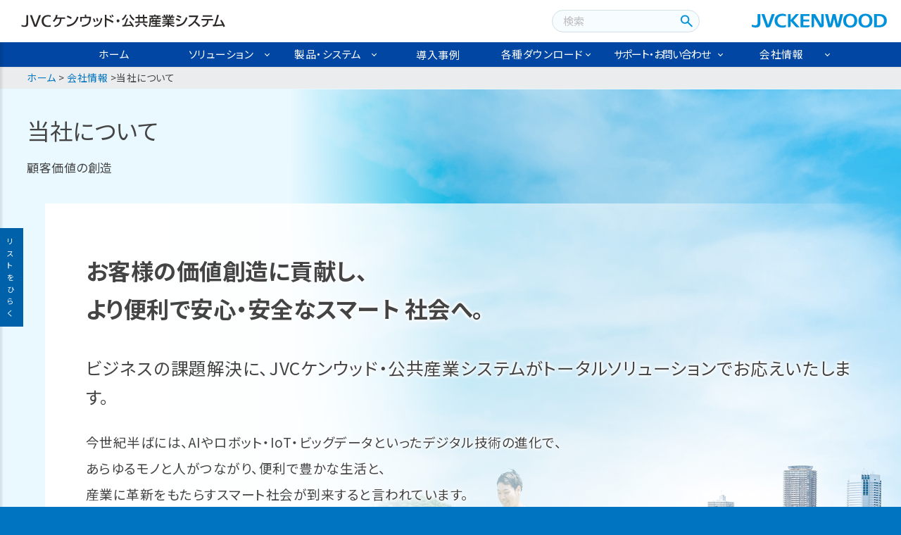

--- FILE ---
content_type: text/html;charset=UTF-8
request_url: https://jkpi.jvckenwood.com/corporate/forte.html
body_size: 834
content:
<!DOCTYPE html>
<html>
<head>
<meta http-equiv="Content-Type" content="text/html; charset=UTF-8">
<meta name="author" content="">
<meta name="description" content="株式会社JVCケンウッド・公共産業システムの強みをご紹介します。">
<meta name="keywords" content="JVCケンウッド・公共産業システム,JVCケンウッド,ビクター,ケンウッド,Victor,JVC,KENWOOD,JKPI,ソリューション,セキュリティ,音響設備,通信機器,ワンストップ,エンジニアリング,保守,施工,メンテナンス,ソリューションプロバイダー">
<title>当社の強み | JVCケンウッド・公共産業システム</title>



<meta http-equiv="refresh" content="0; url=/corporate/about_us.html">
</head>
<body>




</body>
</html>




--- FILE ---
content_type: text/html;charset=UTF-8
request_url: https://jkpi.jvckenwood.com/corporate/about_us.html
body_size: 38067
content:
<!DOCTYPE html>
<html lang="ja">
<head>
<meta http-equiv="Content-Type" content="text/html; charset=UTF-8">
<meta name="author" content="">
<meta name="description" content="株式会社JVCケンウッド・公共産業システムの事業、取り組み、概要をご紹介します。">
<meta name="keywords" content="JVCケンウッド・公共産業システム,JVCケンウッド,ビクター,ケンウッド,Victor,JVC,Kenwood,JKPI,ソリューション,セキュリティ,音響設備,通信機器,保守,施工,会社情報,当社について">
<title>当社について | JVCケンウッド・公共産業システム</title>



<meta http-equiv="X-UA-Compatible" content="IE=edge">
 <meta name="viewport" content="width=device-width">
<link rel="shortcut icon" href="/favicon.ico">
<link rel="apple-touch-icon" href="/apple-touch-icon.png">
<link rel="preconnect" href="https://fonts.googleapis.com">
<link rel="preconnect" href="https://fonts.gstatic.com" crossorigin="">
<link rel="stylesheet" href="https://fonts.googleapis.com/css2?family=Noto+Sans+JP:wght@300;400;700&amp;family=Noto+Sans+SC&amp;family=Roboto:wght@700&amp;display=swap">
<link rel="stylesheet" href="/css/common/normalize.min.css" media="all">
<link rel="stylesheet" href="/css/common/common.css" media="all">
<link rel="stylesheet" href="https://ce.mf.marsflag.com/latest/css/mf-search.css" integrity="sha256-ys+PE0zSXBrokP4TOVajBVnEQWoKUJrQfyxVk6Y0ycc=" crossorigin="anonymous" type="text/css" media="all" charset="UTF-8">
<link rel="stylesheet" href="/css/common/navi.css" media="all">
<link rel="stylesheet" href="/css/common/style.css" media="all">
<link rel="stylesheet" href="/css/search.css" media="all">
<script src="/js/vendor/modernizr-2.6.2.min.js"></script>
<script src="/js/vendor/jquery.min.js"></script>
<script src="/js/main.js"></script>
<script src="/js/script.js"></script>
<script src="//assets.adobedtm.com/d2a8975c85a2/50096dced9a4/launch-998e853e4bb9.min.js" integrity="sha256-Z4beNT0bRrE42F5IT4pnEvrItx5Hn1ZCxR/Ea+5IqAw=" crossorigin="anonymous" async></script>
<!--<link rel="stylesheet" type="text/css" href="http://coco-factory.jp/ugokuweb/wp-content/themes/ugokuweb/data/move02/3-2-3-1/css/reset.css">-->
<!--<link rel="stylesheet" type="text/css" href="/css/common/3-2-3-1.css">-->
<link rel="stylesheet" href="/css/corporate/about_us.css" media="all">
</head>
<body class="none" id="category_company">



<div id="wrap">
 <!--header-->
  <header id="header">
    <div class="headInn">
      <h2 class="jkc_logo filter"><a href="https://www.jvckenwood.com/" target="_blank"><img src="/img/common/jvckenwood.svg" alt="JVCKENWOOD"></a></h2>
      <h2 class="jkpi_logo filter"><a href="/"><img src="/img/common/logo_public_industrial_system.svg" alt="株式会社JVCケンウッド・公共産業システム"></a></h2>
     <!-- search in pc -->
      <div id="searchHeader">
         <div class="mf_finder_header">
                 <mf-search-box submit-text="" ajax-url="https://finder.api.mf.marsflag.com/api/v1/finder_service/documents/72731263/search" serp-url="/search/">
                 </mf-search-box>
         </div>
      </div><!--/searchHeader-->
      <!-- /search in pc -->
    </div>
  </header>
<!--/header-->
<nav id="global">
 <!--globalnavi-->
<div id="pcv">
  <ul class="menu">
    <li class="menu__mega" id="gnav_home">
      <a href="/" class="init-bottom">ホーム</a>
    </li>
    <li class="menu__mega" id="gnav_solution">
      <a href="/solution/" class="init-bottom">ソリューション</a>
      <ul class="menu__second-level">
        <li>
          <a href="/solution/#special">特設ページ</a>
          <div class="third">
            <ul>
              <li><a href="/solution/disaster_prevention/">防災・減災ソリューションご提案</a></li>
              <li><a href="/solution/bcp/">事業継続計画（BCP）・法改正対応ソリューションご提案</a></li>
              <li><a href="/solution/intercom/">ワイヤレスインターカム</a></li>
            </ul>
          </div>
        </li>
        <li>
          <a href="/solution/#industry">業種・市場</a>
          <div class="third">
            <ul>
              <li><a href="/solution/#municipality">自治体・公共</a></li>
              <li><a href="/solution/#traffic">交通・運輸、インフラ</a></li>
              <li><a href="/solution/#logistics">物流</a></li>
              <li><a href="/solution/#education">教育</a></li>
              <li><a href="/solution/#care">介護</a></li>
              <li><a href="/solution/#sports">スポーツ</a></li>
            </ul>
          </div>
        </li>
        <li>
          <a href="/solution/#security">映像ソリューション</a>
          <div class="third">
          <ul>
            <li><a href="/solution/security.html">映像セキュリティシステム</a></li>
            <li><a href="/solution/jchaser/">クラウド型映像セキュリティサービス</a></li>
            <li><a href="/solution/car-number/">車両ナンバー認証システム</a></li>
            <li><a href="/solution/car-underside/">車両下部監視システム</a></li>
            <li><a href="/solution/ai-thermometer/">AI検温ステーション</a></li>
          </ul>
          </div>
        </li>
        <li>
          <a href="/solution/#audio">音響ソリューション</a>
          <div class="third">
          <ul>
            <li><a href="/solution/heatstroke-announce-system/">熱中症対策アナウンス放送システム</a></li>
            <li><a href="/solution/radio-linkage-broadcasting/">放送連動無線システム</a></li>
            <li><a href="/solution/stt_display_software/">音声認識表示ソフトウェア</a></li>
            <li><a href="/solution/attendance_display_software/">出退表示ソフトウェア</a></li>
            <li><a href="/solution/web_conference/">Web会議用マイクシステム</a></li>
            <li><a href="https://www.jvc.com/jp/pro/multilingual-broadcast-software/" class="blank" target="_blank">多言語放送ソフトウェア</a></li>
            <li><a href="/solution/evacuation-guidance/">避難誘導支援システム</a></li>
            <li><a href="/solution/koone/">KooNe (クーネ)</a></li>
          </ul>
          </div>
        </li>
        <li class="sup">
          <ul class="flex_between">
            <li><a class="sup_event" href="/event/">イベント</a></li>
            <li><a class="sup_construction" href="/proposal/design_construction.html">設計・施工サービス</a></li>
            <li><a class="sup_mente" href="/proposal/maintenance.html">保守サービス</a></li>
            <li><a class="sup_article" href="/mediasite/">Media Site<span>メディアサイト</span></a></li>
          </ul>
          <ul class="flex_between">
            <li><a class="sup_ctlg" href="/download/catalog/">カタログ</a></li>
            <li><a class="sup_proposal" href="/download/proposal/">用途別ご提案資料</a></li>
            <li><a class="sup_soft" href="/download/software/">ソフトウェア</a></li>
            <li><a class="sup_pdt blank" target="_blank" href="https://www32.jvckenwood.com/jvc/system/Pro-DL/Search/index.asp">製品データ</a></li>
          </ul>
        </li><!--/sup-->
      </ul><!--/menu__second-level-->
    </li><!--/solution-->
    
    <li class="menu__mega" id="gnav_products">
      <a href="/products/" class="init-bottom">製品・システム</a>
      <ul class="menu__second-level">
        <li>
          <a href="/products/#products_business">製品</a>
          <div class="third">
            <ul>
              <li><a href="https://www3.jvckenwood.com/pro/security_sys/" target="old" class="blank">セキュリティシステム<small>(防犯カメラ・監視カメラ)</small></a></li>
              <li><a href="https://www3.jvckenwood.com/pro/audio_sys/" target="old" class="blank">音響システム(放送設備・音響機器)</a></li>
              <li><a href="https://www3.jvckenwood.com/pro/visual_sys/" target="old" class="blank">映像システム(映像制作機器)</a></li>
              <li><a href="https://www3.jvckenwood.com/pro/radio_sys/" target="old" class="blank">無線システム</a></li>
            </ul>
          </div>
        </li>
        
        <li>
          <a href="/products/systems/idis/">IDIS社製「セキュリティカメラシステム」</a>
          <div class="third">
            <ul>
              <li><a href="/products/systems/idis/network-camera-sys/">ネットワークカメラシステム</a></li>
              <li><a href="/products/systems/idis/analog-hd-camera-sys/">アナログHDカメラシステム</a></li>
              <li><a href="/products/systems/idis/option/">カメラオプション</a></li>
              <li><a href="/products/systems/idis/software/">ソフトウェア</a></li>
            </ul>
          </div>
        </li>
        
        <li>
          <a href="/products/#renewal">リニューアルのご提案・資料</a>
          <div class="third">
            <ul>
              <li><a href="/products/security_renewal_proposal.html">セキュリティカメラシステムリニューアルのご提案</a></li>
              <li><a href="/products/emergency-public-address_renewal_proposal.html">非常用放送設備リニューアルのご提案</a></li>
              <li><a href="/products/emergency-public-address_handbook.html">非常・業務用放送設備ハンドブック</a></li>
            </ul>
          </div>
        </li>
          
        <li class="products_proposal">
            <a href="/products/#proposal_01">製品・システムのご提案</a>
            <div class="third">
              <ul>
                <li><a href="/products/#proposal_01">業種別のご提案</a></li>
                <li><a href="/products/#proposal_02">目的別ご提案</a></li>
              </ul>
            </div>
        </li>                
          
        <li class="design_construction">
            <a href="/products/#design_construction">設計・施工のご提案</a>
            <div class="third">
              <ul>
                <li><a href="/proposal/design_construction.html">設計・施工サービス</a></li>
              </ul>
            </div>
        </li>
          
        <li class="assist_tool">
            <a href="https://www3.jvckenwood.com/pro/bp/assist/" target="old" class="blank">設計アシストツール</a>
            <div class="third">
              <ul>
                <li><a href="https://www3.jvckenwood.com/pro/bp/assist/viewangle/" target="old" class="blank">画角シミュレーション</a></li>
                <li><a href="https://www3.jvckenwood.com/pro/bp/assist/focusing_length/" target="old" class="blank">レンズ焦点距離シミュレーション</a></li>
              </ul>
            </div>
        </li>                
        <li class="proposal_maintenance">
            <a href="/products/#proposal_maintenance">保守契約のご提案</a>
            <div class="third">
              <ul>
                <li><a href="/proposal/maintenance.html">保守サービス</a></li>
              </ul>
            </div>
        </li>                
        
        <li class="sup">
            <ul>
              <li><a class="sup_pdt blank" target="_blank" href="https://www32.jvckenwood.com/jvc/system/Pro-DL/Search/index.asp">製品データ</a></li>
              <li><a class="sup_ctlg" href="/download/catalog/">カタログ</a></li>
              <li><a class="sup_proposal" href="/download/proposal/">用途別ご提案資料</a></li>
              <li><a class="sup_soft" href="/download/software/">ソフトウェア</a></li>
            </ul>
            <ul>
              <li><a class="sup_article" href="/mediasite/">Media Site<span>メディアサイト</span></a></li>
            </ul>
            <a class="blank" target="_blank" href="https://www3.jvckenwood.com/products_business.html">JVC ビジネス向けサービス</a>
        </li>
          
      </ul><!--/menu__second-level-->
    </li><!--/products-->   
    
    <li class="menu__mega" id="gnav_case">
      <a href="/case/" class="init-bottom">導入事例</a>
    </li><!--/case-->
      
    <li class="menu__mega" id="gnav_download">
      <a href="/download/" class="init-bottom">各種ダウンロード</a>
      <ul class="menu__second-level">
          <li>
            <a href="/download/catalog/">カタログ</a>
            <div class="third">
              <ul>
                <li><a href="/download/catalog/#general">総合カタログ</a></li>
                <li><a href="/download/catalog/#security-sys">セキュリティシステム製品カタログ</a></li>
                <li><a href="/download/catalog/#sound-sys">音響システム製品カタログ</a></li>
                <li><a href="/download/catalog/#solution">ソリューションカタログ</a></li>
                <li><a href="/download/catalog/#proposal">ご提案カタログ</a></li>
              </ul>
            </div>
          </li>
          
          <li>
            <a href="/download/proposal/">用途別ご提案資料</a>
            <div class="third">
              <ul>
                <li><a href="/download/proposal/#solution">ソリューション</a></li>
                <li><a href="/download/proposal/#bcp">BCPソリューション</a></li>
                <li><a href="/download/proposal/#service">サービス</a></li>
                <li><a href="/download/proposal/#renewal">リニューアル</a></li>
                <li><a href="/download/proposal/#product">製品</a></li>
                <li><a href="/download/proposal/#column">コラム・お役立ち資料</a></li>
              </ul>
            </div>
          </li>      
          
          <li>
            <a href="/download/software/">ソフトウェア</a>
            <div class="third">
              <ul>
                <li><a href="/download/software/#solution">ソリューション</a></li>
                <li><a href="/download/software/#security-sys">セキュリティシステム</a></li>
                <li><a href="/download/software/#sound-sys">音響システム</a></li>
              </ul>
            </div>
          </li>
          
          <li class="sup">
              <ul>
                <li><a class="sup_pdt blank" target="_blank" href="https://www32.jvckenwood.com/jvc/system/Pro-DL/Search/index.asp">製品データ</a></li>
              </ul>
          </li><!--/sup-->
          
      </ul><!--/menu__second-level-->
    </li><!--/download--> 
    
    <li class="menu__mega" id="gnav_support">
      <a href="/support/" class="init-bottom">サポート・お問い合わせ</a>
      <ul class="menu__second-level">
        <li><a href="/support/tel.html">電話によるお問い合わせ</a></li>
        <li><a href="https://inquiry3.jvckenwood.com/Ask/index.asp?Key=List&amp;C_No=8" target="old" class="blank">メールによるお問い合わせ</a></li>
        <li><a href="/support/sales_department.html">営業窓口</a></li>
        <li><a href="/support/repair/">業務用製品修理窓口</a></li>
        <li><a href="/support/maintenance_services.html">修理・運用サービス</a></li>
        <li></li>
        
        <li class="sup">
          <ul>
            <li><a class="sup_ctlg" href="/download/catalog/">カタログ</a></li>
            <li><a class="sup_proposal" href="/download/proposal/">用途別ご提案資料</a></li>
            <li><a class="sup_soft" href="/download/software/">ソフトウェア</a></li>
            <li><a class="sup_pdt blank" target="_blank" href="https://www32.jvckenwood.com/jvc/system/Pro-DL/Search/index.asp">製品データ</a></li>
          </ul>
          <a href="/support/cu_login/">専用回線ご利用のユーザー様</a>
        </li>
        
      </ul><!--/menu__second-level-->
    </li><!--/support-->
    
    <li class="menu__mega" id="gnav_corporate">
      <a href="/corporate/" class="init-bottom">会社情報</a>
      <ul class="menu__second-level">
        <li><a href="/corporate/about_us.html">当社について</a></li>
        <li><a href="/corporate/message.html">メッセージ</a></li>
        <li><a href="/corporate/sustainability.html">サステナビリティ</a></li>
        <li><a href="/corporate/business/pro-audio.html">事業紹介 音響ソリューション事業</a></li>
        <li><a href="/corporate/business/security.html">事業紹介 映像ソリューション事業</a></li>
        <li><a href="/corporate/business/engineering.html">事業紹介 エンジニアリング事業</a></li>
        <li><a href="/corporate/overview.html">会社概要</a></li>
        <li><a href="/corporate/history.html">会社沿革</a></li>
        <li><a href="/corporate/qualified.html">有資格者一覧</a></li>
        <li><a href="/recruit/">採用情報</a></li>
        <li><a href="/corporate/partner.html">パートナー募集</a></li>
        <li><a href="/corporate/access.html">アクセス</a></li>
      </ul><!--/menu__second-level-->
    </li><!--/corporate-->
    
  </ul><!--/menu-->
</div><!--/pcv-->
<div id="spv">
  <div id="navmenu"><a href="javascript:navOpen();"><p><span>MENU</span></p></a></div>
  <div id="spnavbox" style="height: 3947px;">
    <ul>
      <li class="nosecond" id="search_li">
        <div class="mf_finder_header">
            <mf-search-box submit-text="" ajax-url="https://finder.api.mf.marsflag.com/api/v1/finder_service/documents/72731263/search" serp-url="/search/"></mf-search-box>
        </div>
      </li><!--/search in sp-->
      <li class="nosecond"><a href="/"><p>ホーム</p></a></li>
      
      <li><a href="/solution/"><p>ソリューション</p></a>
        <ul class="spv_second">
          <li><a href="/solution/#special">特設ページ</a></li>
          <li><a href="/solution/#industry">業種・市場</a></li>
          <li><a href="/solution/#security">映像ソリューション</a></li>
          <li><a href="/solution/#audio">音響ソリューション</a></li>
        </ul>
      </li>
      <li><a href="/products/"><p>製品・システム</p></a>
        <ul class="spv_second">
          <li><a href="https://www3.jvckenwood.com/pro/security_sys/" target="old" class="blank line2">セキュリティシステム</a></li>
          <li><a href="https://www3.jvckenwood.com/pro/audio_sys/" target="old" class="blank">音響システム</a></li>
          <li><a href="https://www3.jvckenwood.com/pro/visual_sys/" target="old" class="blank">映像システム</a></li>
          <li><a href="https://www3.jvckenwood.com/pro/radio_sys/" target="old" class="blank">無線システム</a></li>
          <li><a href="/products/systems/idis/">IDIS社製「セキュリティカメラシステム」</a></li>
          <li><a href="/products/#renewal">リニューアルのご提案・資料</a></li>
          <li><a href="/proposal/design_construction.html">設計・施工のご提案</a></li>
          <li><a href="/proposal/maintenance.html">保守契約のご提案</a></li>  
          <li><a href="/products/proposal/index.html#proposal_01">業種別ご提案</a></li>
          <li><a href="/products/proposal/index.html#proposal_02">目的別ご提案</a></li>                      
        </ul>
      </li>               
      
      <li><a href="/case/"><p>導入事例</p></a>
        <ul class="spv_second">
          <li><a href="/case/#case_01">業種別導入事例</a></li>
          <li><a href="/case/#case_02">製品・システム別導入事例</a></li>
        </ul>
      </li>
      
      <li><a href="/download/"><p>各種ダウンロード</p></a>
        <ul class="spv_second">
          <li><a href="/download/catalog/">カタログ</a></li>
          <li><a href="/download/proposal/">用途別ご提案資料</a></li>
          <li><a href="/download/software/">ソフトウェア</a></li>
          <li><a href="https://www32.jvckenwood.com/jvc/system/Pro-DL/Search/index.asp" class="blank" target="_blank">製品データ</a></li>
        </ul>
      </li>
      
      <li><a href="/support/"><p>サポート・お問い合わせ</p></a>
        <ul class="spv_second">
          <li><a href="/support/tel.html">電話によるお問い合わせ</a></li>
          <li><a href="https://inquiry3.jvckenwood.com/Ask/index.asp?Key=List&amp;C_No=8" class="blank">メールによるお問い合わせ</a></li>
          <li><a href="/support/sales_department.html">営業窓口</a></li>
          <li><a href="/support/repair_department.html">業務用製品修理窓口</a></li>
          <li><a href="/support/maintenance_services.html">修理・運用サービス</a></li>
          <li><a href="/support/cu_login/">専用回線ご利用のユーザー様</a></li>
        </ul>
      </li>
      <li><a href="/corporate/"><p>会社情報</p></a>
        <ul class="spv_second">
          <li><a href="/corporate/about_us.html">当社について</a></li>
          <li><a href="/corporate/message.html">メッセージ</a></li>
          <li><a href="/corporate/business/pro-audio.html">事業紹介 音響ソリューション事業</a></li>
          <li><a href="/corporate/business/security.html">事業紹介 映像ソリューション事業</a></li>
          <li><a href="/corporate/business/engineering.html">事業紹介 エンジニアリング事業</a></li>
          <li><a href="/corporate/sustainability.html">サステナビリティ</a></li>
          <li><a href="/corporate/overview.html">会社概要</a></li>
          <li><a href="/corporate/history.html">会社沿革</a></li>
          <li><a href="/corporate/qualified.html">有資格者一覧</a></li>
          <li><a href="/recruit/">採用情報</a></li>
          <li><a href="/corporate/partner.html">パートナー募集</a></li>
          <li><a href="/corporate/access.html">アクセス</a></li>
        </ul>
      </li>
      <li><a href="/recruit/"><p>採用・募集</p></a>
        <ul class="spv_second">
          <li><a href="/recruit/newgraduates/">新卒採用</a></li>
          <li><a href="/recruit/">中途採用</a></li>
          <li><a href="/corporate/partner.html">エンジニアリングパートナー募集</a></li>
        </ul>
      </li>
    </ul>
  </div>
</div><!--/spv-->
<!--/globalnavi--> 	<div id="vertical">
		<h2 class="title">会社情報</h2>
		<ul>
<li class="current">
<a href="/corporate/about_us.html">当社について</a>
</li>
<li class="">
<a href="/corporate/message.html">メッセージ</a>
</li>
<li class="">
<a href="/corporate/business/pro-audio.html">音響ソリューション事業</a>
</li>
<li class="">
<a href="/corporate/business/security.html">映像ソリューション事業</a>
</li>
<li class="">
<a href="/corporate/business/engineering.html">エンジニアリング事業</a>
</li>
<li class="">
<a href="/corporate/overview.html">会社概要</a>
</li>
<li class="">
<a href="/corporate/history.html">会社沿革</a>	
</li>	
<li class="">
<a href="/corporate/sustainability.html">サステナビリティ</a>
</li>
<li class="">
<a href="/corporate/qualified.html">有資格者一覧</a>		
</li>
<li class="">
<a href="/recruit/">採用情報</a>
</li>
<li class="">
<a href="/corporate/partner.html">エンジニアリング<br>パートナー募集</a>		
</li>		
<li class="">
<a href="/corporate/access.html">アクセス</a>
</li>		
		</ul>
		<div id="vnav_close" class="vnav_button">
			<a onclick="javascript:vnavControl('close');return(false);">
			リストをとじる
			</a>
		</div>
		<div id="vnav_open" class="vnav_button">
			<a onclick="javascript:vnavControl('open');return(false);">
			リストをひらく
			</a>
		</div>
	</div>
</nav>
<section id="bread">
	<div class="body"><a href="/">ホーム</a> &gt; <a href="/corporate/">会社情報</a> &gt;当社について</div>
</section>
<section id="tl">
	<div class="body">
      <h1>当社について</h1>
      <p>顧客価値の創造</p>
	</div>
</section>
<section class="content" id="foundation">
	<div class="body intro">
		<h3>お客様の価値創造に貢献し、<br>より便利で安心・安全なスマート 社会へ。</h3>
		<b>ビジネスの課題解決に、JVCケンウッド・公共産業システムがトータルソリューションでお応えいたします。</b>
		<p>
		今世紀半ばには、AIやロボット・IoT・ビッグデータといったデジタル技術の進化で、<br class="nobr">
		あらゆるモノと人がつながり、便利で豊かな生活と、<br class="nobr">
		産業に革新をもたらすスマート社会が到来すると言われています。<br>
		スマート社会では、これまでのフィジカル世界（現実）の映像や音響技術は、<br class="nobr">
		サイバー空間（仮想）と融合することで、場所や言語を超えたコミュニケーションを実現し、<br class="nobr">
		暮らしやビジネスをより豊かで便利に変えていくことでしょう。<br>
		当社は、「音響」「映像」「エンジニアリング」のトータルソリューションで、<br class="nobr">
		お客様の価値創造に貢献します。
		</p>	
	</div>
	<figure><img src="/img/company/about_us/business.png" alt="音響ソリューション事業　映像ソリューション事業　エンジニアリング事業"></figure>
</section>
	
<section class="content business">
	<div class="body gra"></div>
	<div class="body flex_between">
		<p>
			当社は、約60年余りの長きにわたり、映像・音響機器の製造販売を通して、さまざまな業務用システムを世に生み出し、社会やお客様の発展に貢献してまいりました。<br>
			環境や社会情勢は常に変わり、技術も進化しています。私たちも社会やお客様の変化に合わせ、進化してまいります。<br>
			これからもお客様に信頼される企業として、「JVC」「KENWOOD」「Victor」というブランドに相応しい、確かなものづくりと製品・サービスを提供してまいります。<br>
			今後とも、長年培ってきた豊富なビジネス経験を生かし、お客様のビジネス課題を解決することで、顧客価値創造に貢献いたします。
		</p>
		<figure class="fadeUpTrigger"><img src="/img/company/about_us/handshake.jpg"></figure>
	</div>
	<div class="body brand" id="brand">
		<h3>個性あふれる３つのブランド</h3>
		<ul class="brand_logo flex_between fadeUpTrigger">
			<li>
				<a href="https://www.jvc.com/jp/pro/" target="_blank">
					<img src="/img/common/jvc.gif" alt="JVC">
				</a>
				<p>音響／映像製品や車載用製品などを主に海外市場において展開。常に人々の生活に寄り添った製品やサービスを提案します。</p>
			</li>
			<li>
				<a href="https://www.kenwood.com/jp/pro/" target="_blank">
					<img src="/img/common/kenwood.gif" alt="KENWOOD">
				</a>
				<p>高品質、先進性、鋭さの想いをブランドロゴの赤トライアングルに込め、音と通信の技術を軸とした製品を展開。無線システムや車載用製品・サービスの展開を拡大中です。</p>
			</li>
			<li>
				<a href="https://www.victor.jp/pro/" target="_blank" class="victor">
					<img src="/img/common/victor.gif" alt="Victor">
				</a>
				<p>“His Master’s Voice”で知られる犬の「ニッパー」と共に親しまれています。既成概念にとらわれず、時代にふさわしい技術や製品を追求します（日本国内のみ）。</p>
			</li>
		</ul>
		<small>＊国内業務用音響・映像製品は、JVCブランドとVictorブランドで展開しています。</small>
	</div><!--/brand-->
</section><!--/business-->
<section class="content solution">
	<div class="body">
		<p>顧客価値創造型ビジネスソリューションで、<br>お客様のご要望にお応えいたします！</p>
		<figure><img src="/img/company/about_us/solution.png" alt="顧客価値創造型ビジネスソリューション"></figure>
	</div><!--/body-->
</section><!--/solution-->
<!--<script src="/js/vendor/3-2-3-1.js"></script>	-->
<script>
/*function fadeAnime(){
  $('.fadeUpTrigger').each(function(){
    var elemPos = $(this).offset().top-50;
    var scroll = $(window).scrollTop();
    var windowHeight = $(window).height();
    if (scroll >= elemPos - windowHeight){
    $(this).addClass('fadeUp');
    }else{
    $(this).removeClass('fadeUp');
    }
    });
}*/

// 画面をスクロールをしたら
/*  $(window).scroll(function (){
    fadeAnime();
  });*/

// 画面が読み込まれたら
/*  $(window).on('load', function(){
    fadeAnime();
  });*/
</script>
 <!--footer-->
<div id="pagetop"><a href="#"><img src="/img/common/btn_pagetop.gif" alt="ページの先頭へ"></a></div>
 <footer id="footer">
  
  	<div id="footernavi">
		
		<div class="body">
			<div class="fnavbox">
				<a href="/solution/"><h3>ソリューション</h3></a>
				<ul>
					<li><a href="/solution/#special">特設ページ</a></li>
					<li><a href="/solution/#industry">業種・市場</a></li>
					<li><a href="/solution/#security">映像ソリューション</a></li>
					<li><a href="/solution/#audio">音響ソリューション</a></li>
				</ul>
			</div>
			  
			<div class="fnavbox">
				<a href="/products/"><h3>製品・システム</h3></a>
				<ul>
					<li><a href="https://www3.jvckenwood.com/pro/security_sys/" target="old" class="blank line2">セキュリティシステム</a></li>
					<li><a href="https://www3.jvckenwood.com/pro/audio_sys/" target="old" class="blank">音響システム</a></li>
					<li><a href="https://www3.jvckenwood.com/pro/visual_sys/" target="old" class="blank">映像システム</a></li>
					<li><a href="https://www3.jvckenwood.com/pro/radio_sys/" target="old" class="blank">無線システム</a></li>
					<li><a href="/products/#renewal">リニューアルのご提案・資料</a></li>
					<li><a href="/proposal/design_construction.html">設計・施工のご提案</a></li>
					<li><a href="/proposal/maintenance.html">保守契約のご提案</a></li>
				</ul>
			</div>
			  
			<div class="fnavbox">
				<a href="/case/"><h3>導入事例</h3></a>
				<ul class="sp_link">
					<li><a href="/case/">導入事例 トップページ</a></li>
				</ul>				
			</div>
			  
			<div class="fnavbox">
				  <a href="/download/"><h3>各種ダウンロード</h3></a>
				  <ul>
					<li><a href="/download/catalog/">カタログ</a></li>
					<li><a href="/download/proposal/">用途別ご提案資料</a></li>
					<li><a href="/download/software/">ソフトウェア</a></li>
					<li><a href="https://www32.jvckenwood.com/jvc/system/Pro-DL/Search/index.asp" class="blank" target="_blank">製品データ</a></li>
				  </ul>
			</div>
		
			<div class="fnavbox">
				<a href="/support/"><h3>サポート・お問い合わせ</h3></a>
				<ul>
					<li><a href="/support/tel.html">電話によるお問い合わせ</a></li>
					<li><a href="https://inquiry3.jvckenwood.com/Ask/index.asp?Key=List&amp;C_No=8" target="_blank" class="blank">メールによるお問い合わせ</a></li>
					<li><a href="/support/sales_department.html">営業窓口</a></li>
					<li><a href="/support/repair_department.html">業務用修理窓口</a></li>
					<li><a href="/support/maintenance_services.html">修理・運用サービス</a></li>
					<li><a href="/support/cu_login/">専用回線ご利用のユーザー様</a></li>
				</ul>
			</div>
		
			<div class="fnavbox">
				<a href="/corporate/"><h3>会社情報</h3></a>
				  <ul>
					<li><a href="/corporate/about_us.html">当社について</a></li>
					<li><a href="/corporate/message.html">メッセージ</a></li>
					<li><a href="/corporate/business/pro-audio.html">音響ソリューション事業</a></li>
					<li><a href="/corporate/business/security.html">映像ソリューション事業</a></li>
					<li><a href="/corporate/business/engineering.html">エンジニアリング事業</a></li>
					<li><a href="/corporate/overview.html">会社概要</a></li>
					<li><a href="/corporate/history.html">会社沿革</a></li>
					<li><a href="/corporate/sustainability.html">サステナビリティ</a></li>
					<li><a href="/corporate/qualified.html">有資格者一覧</a></li>
					<li><a href="/recruit/">採用情報</a></li>
					<li><a href="/corporate/partner.html">エンジニアリングパートナー募集</a></li>
					<li><a href="/corporate/access.html">アクセス</a></li>
				  </ul>
			  </div>
			  
			  <div class="fnavbox">
				<a href="/mediasite/"><h3>Media Site<span>メディアサイト</span></h3></a>
				  <ul class="sp_link">
					  <li><a href="/mediasite/">Media Site トップページ</a></li>
				  </ul>
			  </div>
			 
			<ul class="fnavbox_sns">
				<li><a href="https://twitter.com/JkpiSolution" target="_blank"><img src="/img/common/icon_x.svg" alt="X"></a></li>
				<li><a href="https://www.youtube.com/channel/UCkojudv5-nCtCCB_OW7c6HA" target="_blank"><img src="/img/common/icon_youtube.svg" alt="YouTube"></a></li>
			</ul>
			<br clear="all">
		  </div><!--/body-->
		
	</div><!--/footernavi-->
  
    <div id="foot_add">
      <div class="flLeft">
        <img class="corpname" src="/img/common/ft_corpname.gif" alt="株式会社JVCケンウッド・公共産業システム">
				<p class="address">〒108-0075 東京都港区港南4-1-8 リバージュ品川12F</p>
      </div>
      <a class="ftLogo" href="https://www.jvckenwood.com/" target="_blank"><img src="/img/common/ft_logo.gif" alt="a JVCKENWOOD Campany"></a>
    </div><!-- /foot_add -->
    
    <div id="foot_copy">
      <div class="footInn">
        <ul id="ftNav">
          <li><a href="https://www.jvckenwood.com/en/" target="_blank" class="blank">Global Site</a></li>
          <li><a href="https://www.jvckenwood.com/privacy/" target="_blank" class="blank">個人情報保護方針</a></li>
          <li><a href="https://www.jvckenwood.com/term/" target="_blank" class="blank">サイトのご利用にあたって</a></li>
          <li><a href="/sitemap/">サイトマップ</a></li>
        </ul>
        <p class="copyright">© JVCKENWOOD Public &amp; Industrial Systems Corporation</p>
      </div>
      <!-- /foot_copy -->
    </div>
  </footer>
 
<!--/footer-->
<script src="https://ce.mf.marsflag.com/latest/js/mf-search.js" charset="UTF-8"></script><!-- new -->
</div>
 <!--analysis code-->
<!-- Google Tag Manager -->
<script>(function(w,d,s,l,i){w[l]=w[l]||[];w[l].push({'gtm.start':
new Date().getTime(),event:'gtm.js'});var f=d.getElementsByTagName(s)[0],
j=d.createElement(s),dl=l!='dataLayer'?'&l='+l:'';j.async=true;j.src=
'https://www.googletagmanager.com/gtm.js?id='+i+dl;f.parentNode.insertBefore(j,f);
})(window,document,'script','dataLayer','GTM-543JMGG');</script>
<!-- End Google Tag Manager -->
<!-- Google Tag Manager (noscript) -->
<noscript><iframe src="https://www.googletagmanager.com/ns.html?id=GTM-543JMGG" height="0" width="0" style="display:none;visibility:hidden"></iframe></noscript>
<!-- End Google Tag Manager (noscript) -->
<!-- Google Tag Manager -->
<script>(function(w,d,s,l,i){w[l]=w[l]||[];w[l].push({'gtm.start':
new Date().getTime(),event:'gtm.js'});var f=d.getElementsByTagName(s)[0],
j=d.createElement(s),dl=l!='dataLayer'?'&l='+l:'';j.async=true;j.src=
'https://www.googletagmanager.com/gtm.js?id='+i+dl;f.parentNode.insertBefore(j,f);
})(window,document,'script','dataLayer','GTM-M7GWBMW');</script>
<!-- End Google Tag Manager -->
<!-- Google Tag Manager (noscript) -->
<noscript><iframe src="https://www.googletagmanager.com/ns.html?id=GTM-M7GWBMW" height="0" width="0" style="display:none;visibility:hidden"></iframe></noscript>
<!-- End Google Tag Manager (noscript) -->
<!-- SMP Tracking Tag Ver 3 -->
<script type="text/javascript">
<!--
if(typeof _cam !== 'function') {
(function(n){
var w = window, d = document;
w['ShanonCAMObject'] = n, w[n] = w[n] || function(){(w[n].q=w[n].q||[]).push(arguments)};
w[n].date = 1*new Date();
var e = d.createElement('script'), t = d.getElementsByTagName('script')[0];
e.async = 1, e.type='text/javascript', e.charset='utf-8', e.src = 'https://tracker.shanon-services.com/static/js/cam3.js' + "?_=" + w[n].date;
t.parentNode.insertBefore(e,t);
})('_cam');

_cam('create', 'NDMMRVBnbF-194', ['.jvckenwood.com','.jvc.com','jvckenwood.smktg.jp']);
_cam('require', 'crossLinker');
_cam('crossLinker:allLink', ['.jvckenwood.com','.jvc.com','jvckenwood.smktg.jp']);
}

_cam('send');
//-->

<!--DL-->
$(function() {
  $target = $("a.pdftarget");

  $("a").click(function() {
    var $a = $(this);
    var pdfTitle = $a.text();
    var pdfURL = $a.attr("href");
    var normalizedPdfURL = normalize(pdfURL);
    _cam("send", { url: pdfURL, title: pdfTitle });
  });

  function normalize(targetPath) {
    return $("<a>")
      .attr("href", targetPath)
      .get(0).href;
  }
});
</script>
<!--/analysis code-->
</body>
</html>




--- FILE ---
content_type: text/css;charset=UTF-8
request_url: https://jkpi.jvckenwood.com/css/common/common.css
body_size: 4247
content:

@charset "utf-8";
/* ==========================================================================
   HTML5 Boilerplate styles - h5bp.com (generated via initializr.com)
   ========================================================================== */
*{
	/*font-weight:400;*/
	font-weight:500;
}
html,
button,
input,
select,
textarea {
    color: #222;
}
#wrap {
    height:100%;
	background: #fff;
}
/*body {
    font-size: 13px;
    line-height: 1.4;
}*/

body, div, dl, dt, dd, ul, ol, li, h1, h2, h3, h4, h5, h6, pre, form, fieldset, input, textarea, p, blockquote, th, td { padding: 0; margin: 0; }
table { border-collapse: collapse; border-spacing: 0; }
fieldset, img { border: 0; }
address, caption, cite, code, dfn, em, strong, th, var { font-weight: normal; font-style: normal; }
ol, ul { list-style: none; }
caption, th { text-align: left; }
h1, h2, h3, h4, h5, h6 { font-weight: normal; }
q:before, q:after { content:''; }
abbr, acronym { border: 0; }
a {　overflow: hidden; outline: none !important; }
area { border: 0; outline: none;}
::-moz-selection {
    background: #b3d4fc;
    text-shadow: none;
}

::selection {
    background: #b3d4fc;
    text-shadow: none;
}

hr {
    display: block;
    height: 1px;
    border: 0;
    border-top: 1px solid #ccc;
    margin: 1em 0;
    padding: 0;
}

img {
    vertical-align: middle;
		line-height: 1;
		image-rendering: -webkit-optimize-contrast;
    image-rendering: crisp-edges;
}

fieldset {
    border: 0;
    margin: 0;
    padding: 0;
}

textarea {
    resize: vertical;
}

.chromeframe {
    margin: 0.2em 0;
    background: #ccc;
    color: #000;
    padding: 0.2em 0;
}

/* ==========================================================================
   basa style
   ========================================================================== */

body, html {
	color: #444;
	/*
	line-height: 1.5;
	font-family:"メイリオ","Meiryo","Hiragino Kaku Gothic Pro","ヒラギノ角ゴ Pro W3","游ゴシック","Yu Gothic","ＭＳ Ｐゴシック","Helvetica Neue","Helvetica","Arial",sans-serif;
	*/
	background: #0074c1;

	font-family: "Noto Sans JP", sans-serif;
    font-weight: 500;
    font-size: 17px;
    font-feature-settings: "palt";
    letter-spacing: 0.5px;
    line-height: 1.7;
}
div {
	box-sizing: border-box;
}
div, p {
	word-break: normal;
	word-wrap: break-word;
	overflow-wrap: break-word;
}

h1, h2, h3, h4, h5, h6 { font-size: 1em; line-height: 1; }

ul, ol {
	list-style-position: outside;
}

/*
 * anchor
 */
a, a:hover {
	color: #0074c1;
	text-decoration: none;
	position: relative;
}
a.inherit, a.inherit:hover {
	color: inherit;
	text-decoration: none;
	position: relative;
}


#content .section a, #content .wd_section a, #main .btmNavArea li.on span {
	padding-left: 12px;
}

#content .section a:before, #content .wd_section a:before, #main .btmNavArea li.on span:before {
	content: ' ';
	display: block;
	width: 0;
	height: 0;
	position: absolute;
	left: 0;
	top: 50%;
	margin-top: -4px;
	border: 4px solid transparent;
	border-left: 6px solid #0074c1;
}

#content a.anchorLink:before {
	content: ' ';
	display: block;
	width: 0;
	height: 0;
	position: absolute;
	left: 0;
	top: 50%;
	margin-top: -4px;
	border: 4px solid transparent;
	border-top: 6px solid #0074c1;
}

#content a.border {
	padding-left: 0;
	margin-right: 4px;
	text-decoration: underline;
}

#content a.border:before {
	display: none;
}

#main .btmNavArea li.on span {
	color: #9d9d9d;
	position: relative;
	padding-left: 15px;
}

#main .btmNavArea li.on span:before {
	border-left: 6px solid #9d9d9d;
}

#content .section a:hover, #content .wd_section a:hover {
	text-decoration: underline;
}

#content a.none, #content a.none:hover {
	background: none;
	padding: 0;
	text-decoration: none;
}

/*
 * table
 */
table {
	width: 100%;
}

table th, table td {
	border: 1px solid #ececec;
	padding: 15px 25px;
}

table th {
	vertical-align: middle;
	background: #f7f7f7;
	width: 140px;
}

table td dd {
	margin-bottom: 15px;
}

table td dd.none {
	margin-bottom: 0;
}







--- FILE ---
content_type: text/css;charset=UTF-8
request_url: https://jkpi.jvckenwood.com/css/common/navi.css/
body_size: 17664
content:

@charset "utf-8";
/*
test

nav#global div#pcv li#gnav_support ul.menu__second-level{
	visibility: visible;
	opacity: 1;
}
*/


.w50{
	width:50% !important;
}
.w90 {
    width: 90% !important;
}
.w100{
	width:100% !important;
}



/*
btn
 */
.btn__box {
	width: 250px;
	height: 50px;
	line-height: 50px;
	margin: 100px auto 0;
	font-size: 13px;
}
.btn__box a {
	position: relative;
	display: block;
	color: #666;
	background: #fff;
}
.btn__box a:before {
	content: '';
	position: absolute;
	top: -5px;
	left: -5px;
	box-sizing: border-box;
	width: 250px;
	height: 50px;
	border: 1px solid #666;
	transition: all .5s ease;
}
.btn__box a:hover:before {
	transform: translate(10px, 10px);
}


/*
 menu
 */
.menu {
    position: relative;
    width: 100%;
    height: 35px;
    display: flex;
    justify-content: space-between;
    padding: 0 calc((100% - 1100px)/2);
}
.menu > li {
    width: 14%;
    text-align: center;
    max-width: 150px;
    min-width: 115px;
    display: block;
    margin: 0 4px;
}
.menu > li > a {
    color: #444;
    font-size: 95%;
    width: 100%;
    line-height: 2;
    padding: 2px 8px 2px 0px;
    display: inline-block;
}
.menu > li#gnav_support {
    letter-spacing: -1.2px;
    width: 19%;
    max-width: 180px;
}
.menu > li>a {
	color: #444;
	font-size:98%;
	position:relative;
	color: #fff;
}
.menu ul.menu__second-level li a {
    display: block;
}
.menu ul.menu__second-level > li > a {
    color: #00509d;
    text-indent: 17px;
    width: 100%;
    padding: 0;
    letter-spacing: 0.5px;
    border-left: 5px solid #00509d;
    position: relative;
    padding: 0.3em 0 0.1em;
    font-size: 103%;
}
.menu ul.menu__second-level > li > a::before {
    content: "▶";
    display: block;
    position: absolute;
    left: -23px;
    transition: all 100ms 0s ease;
    font-size: 84%;
    top: 10px;
    transition: .1s linear;
    line-height: 1;
}
.menu li#gnav_support ul.menu__second-level > li > a::before,
.menu li#gnav_corporate ul.menu__second-level > li > a::before {
    content: "▶";
    display: block;
    position: absolute;
    left: 27px;
    font-size: 80%;
    top: 22px;
}
.menu ul.menu__second-level > li > a:hover {
    background-color:#f3f3f3;
    width:100%;
    text-decoration:underline;
}
.menu li#gnav_support ul.menu__second-level > li > a:hover:before,
.menu li#gnav_corporate ul.menu__second-level > li > a:hover:before {
    left: 30px;
}
.menu > li a:hover {
    color: #FFF;
    opacity:1;
}
.menu > li a:after:hover {
    color: #FFF;
    opacity:1;
}
.menu__mega:hover {
    background: rgba(0,144,220,.9);
    transition: .2s ease;
}
li:nth-child(n+2) .init-bottom::after {
    content: '';
    width: 5px;
    height: 5px;
    margin: 0 0 2px 8px;
    border-right: 1px solid #FFF;
    border-bottom: 1px solid #FFF;
    transform: rotate(45deg);
    position: absolute;
    top: 14px;
    right: 8px;
}
.menu:before,
.menu:after {
  content: "";
  display: table;
}
.menu:after {
  clear: both;
}
.menu {
  *zoom: 1;
}


/*
mega menu
 */
.menu__mega .menu__second-level {
    position: absolute;
    top: 25px;
    left: 50%;
    box-sizing: border-box;
    width: 100%;
    transition: all .3s ease;
    transition-delay: 0s;
    visibility: hidden;
    opacity: 0;
    z-index: 1;
    display: inline-flex;
    max-width: unset;
    margin-left: -50%;
    display: inline-block;
    box-shadow: 10px 10px 10px rgb(0 0 0 / 30%);
    background-color: #FFF;
    border: 1px solid rgb(1 116 183);
    width: 100%;
    min-width: 1000px;
}
.menu__mega:hover .menu__second-level {
  top: 35px;
  visibility: visible;
  opacity: 1;
}
nav#global div#pcv li ul.menu__second-level {
    display: flex;
    -ms-flex-wrap: wrap;
    flex-wrap: wrap;
    padding: 15px 0 0 0;
}
.menu__mega ul.menu__second-level > li {
    width: 42%;
    background-color: #FFF;
    text-align: left;
    padding: 0;
    margin: 13px 2% 10px 3%;
}
nav#global div#pcv li#gnav_proposal ul.menu__second-level > li {
    width: 45%;
}


/*proposal*/
nav#global div#pcv li#gnav_proposal ul.menu__second-level > li {
    min-height: 68px;
}
nav#global div#pcv li#gnav_proposal ul.menu__second-level > li.proposal_maintenance {
    margin: -40px 10px 10px 53%;
}

/*case*/
nav#global div#pcv li#gnav_case a{
	padding: 3px 0 3px;
}
nav#global div#pcv li#gnav_case >a::after {
	content: none;

}
nav#global div#pcv li#gnav_case ul.menu__second-level.case-grid-container {
    display: -ms-grid;
    display: grid;
    -ms-grid-columns: 50% 10px 50%;
    grid-template-columns: 50% 50%;
    -ms-grid-rows: 185px 10px 200px;
    grid-template-rows: 185px 200px;
    gap: 0 0;
    grid-template-areas:
        "case01 case02"
        "case01 case03";
}
.menu__mega ul.menu__second-level > li.case01 {
    -ms-grid-row: 1;
    -ms-grid-row-span: 3;
    -ms-grid-column: 1;
    grid-area: case01;
    width: 93%;
    padding-left: 3%;
}
.menu__mega ul.menu__second-level > li.case02 { -ms-grid-row: 1; -ms-grid-column: 3; grid-area: case02;width: 93%; }
.menu__mega ul.menu__second-level > li.case03 { -ms-grid-row: 3; -ms-grid-column: 3; grid-area: case03;width: 93%; }
nav#global div#pcv li#gnav_products ul.menu__second-level > li.proposal_maintenance {
    margin: 0px 2% 30px 3%;
}
nav#global div#pcv li#gnav_products ul.menu__second-level > li.assist_tool {
    margin: 20px 2% 10px 3%;
}
nav#global div#pcv li#gnav_products ul.menu__second-level > li.design_construction {
    margin: 20px 2% 35px 3%;
}
nav#global div#pcv li#gnav_products ul.menu__second-level > li:nth-child(3) {
    clear: both;
		min-height: unset;
}



/*
support,
corporate
*/
nav#global div#pcv li#gnav_support ul.menu__second-level,
nav#global div#pcv li#gnav_corporate ul.menu__second-level{
	padding-top:0;
}
nav#global div#pcv li#gnav_support ul.menu__second-level > li, 
nav#global div#pcv li#gnav_corporate ul.menu__second-level > li {
    width: 33.33333%;
    text-align: center;
    height: 56px;
	border-right: 1px solid #bad0e4;
    border-bottom: 1px solid #bad0e4;
	margin: 0;
}
nav#global div#pcv li#gnav_support ul.menu__second-level > li:nth-child(3n), 
nav#global div#pcv li#gnav_corporate ul.menu__second-level > li:nth-child(3n) {
	border-right: none;
}
nav#global div#pcv li#gnav_support ul.menu__second-level > li > a,
nav#global div#pcv li#gnav_corporate ul.menu__second-level > li > a {
    text-indent: 20px;
    line-height: 3;
    border: none;
    margin: 0;
}
nav#global div#pcv li#gnav_support ul.menu__second-level > li > a:hover,
nav#global div#pcv li#gnav_corporate ul.menu__second-level > li > a:hover {
	height:100%;
}



/* 
global
 */
nav#global {
	position: relative;
	width: 100%;
	font-size: 95%;
	background-color: white;
	z-index: 1000;
	margin-bottom: 0;
	box-shadow: 1px 1px 1px rgba(100,100,100,0.1);
	position: sticky;
	top: 0;
}
#pcv {
    padding: 0 calc((100% - 1280px)/2);
    background: #0046a2;
}
nav#global div#spv {
	display: none;
}
nav#global div.body {
	position: relative;
}
nav a {
	cursor: pointer;
}
#category_index #act_index:before, 
#category_business #act_business:before, 
#category_product #act_product:before, 
#category_company #act_company:before, 
#category_case #act_case:before, 
#category_support #act_support:before, 
#category_advantage #act_advantage:before, 
#category_coporate_profile #act_coporate_profile:before {
	background: rgba(0,144,220,1);
	width: 100%;
}


/*
third
*/
nav#global div#pcv div.third {
    margin-top: 0.3em;
}
nav#global div#pcv div.third ul li {
    display: inline-block;
    width: 100%;
    height: 19.1px;
}
nav#global div#pcv div.third ul.flex_between li {
    width: 50%;
}
nav#global div#pcv div.third a {
    width: 100%;
    color: #0074c1;
    padding: 3.5px 0 3.5px 25px;
    text-align: left;
    text-indent: 0;
    position: relative;
    font-size: 100%;
    line-height: 1.3em;
}
nav#global div#pcv div.third a:hover {
	background-color: #f3f3f3;
	color:#0074c1;
	opacity:1;
	text-decoration:underline;
}
nav#global div#pcv div.third a::before {
    content: "▶";
    display: block;
    position: absolute;
    left: 6px;
    font-size: 60%;
    top: 7px;
    transition: .1s linear;
	line-height: 1.3em;
}
nav#global div#pcv div.third a:hover::before{
    left: 8px;
}



/*
third sup
*/
nav#global div#pcv ul.menu__second-level > li.sup {
    width: 100%;
    background-color: #ebeced;
    padding: 2px 3px;
    margin: 10px 0 0 0;
}
nav#global div#pcv li#gnav_support ul.menu__second-level > li.sup {
    width: 100%;
    height: auto;
}
nav#global div#pcv ul.menu__second-level > li.sup ul {
    display: flex;
    text-align: left;
    margin: 5px 0;
    justify-content: start;
    flex-wrap: wrap;
    width: 100%;
    padding: 0;
}
nav#global div#pcv ul.menu__second-level > li.sup ul li {
    width: 24.4%;
    background-color: #FFF;
    height: 38px;
    padding: 0 0 0 0;
    font-size: 90%;
    margin: 0 3px;
    border: 1px solid #e4e4e4;
}
nav#global div#pcv ul.menu__second-level > li.sup ul li:nth-child(2) {
	letter-spacing:0px
}
nav#global div#pcv ul.menu__second-level > li.sup ul li a {
    position: relative;
    display: block;
    background-repeat: no-repeat;
    background-position: 14px 3px;
    color: #00509d;
    background-size: 30px;
    line-height: 2.8;
    padding-left: 11px;
    text-align: center;
    letter-spacing: 0.5px;
    padding: 0 0 0 30px;
}

nav#global div#pcv ul.menu__second-level > li.sup ul li a span{
    font-size: 75%;
    margin: 0 0 0 5px;
}
nav#global div#pcv ul.menu__second-level > li.sup ul li a.sup_event{
    background-image: url(/img/index/icon_link_event.png);
}
nav#global div#pcv ul.menu__second-level > li.sup ul li a.sup_mente{
    background-image: url(/img/index/icon_link_mente.png);
}
nav#global div#pcv ul.menu__second-level > li.sup ul li a.sup_article{
    background-image: url(/img/index/icon_link_article.png);
}
nav#global div#pcv ul.menu__second-level > li.sup ul li a.sup_pdt{
    background-image: url(/img/index/icon_link_pdtdata.png);
}
nav#global div#pcv ul.menu__second-level > li.sup ul li a.sup_ctlg{
    background-image: url(/img/index/icon_link_ctlg.png);
}
nav#global div#pcv ul.menu__second-level > li.sup ul li a.sup_proposal{
    background-image: url(/img/index/icon_link_proposal.png);
}
nav#global div#pcv ul.menu__second-level > li.sup ul li a.sup_soft{
    background-image: url(/img/index/icon_link_software.png);
}
nav#global div#pcv ul.menu__second-level > li.sup ul li a.sup_construction{
    background-image: url(/img/index/icon_construction.png);
}
nav#global div#pcv ul.menu__second-level > li.sup ul li a:hover{
    color:#00509d;
    opacity:0.8;
    text-decoration:underline;
}
nav#global div#pcv ul.menu__second-level > li.sup ul li a:hover:before{
    left: -12px;
}

/*
*/
nav#global div#pcv ul.menu__second-level > li.sup > a {
    width: 370px;
    border: none;
    font-size: 95%;
    line-height: 2.6 !important;
    text-align: left;
    padding: 0 1.3%;
}
nav#global div#pcv ul.menu__second-level > li.sup > a::before {
    top: 14px;
    font-size: 65%;
    left: -6px;
}
nav#global div#pcv ul.menu__second-level > li.sup > a:hover {
    opacity: 0.7;
    background: none;
}
nav#global div#pcv ul.menu__second-level > li.sup>a:hover:before{
    left: 0;
}




/*
sup_special
*/
nav#global div#pcv ul.menu__second-level > li.sup_special {
    width: 100%;
    margin: 5px 2% 0 2%;
}
nav#global div#pcv ul.menu__second-level > li.sup_special ul {
    justify-content: start;
}
nav#global div#pcv ul.menu__second-level > li.sup_special ul li {
    width: 48%;
    padding: 8px 2% 6px 34px;
    background: #f4f8ff;
    margin: 3px 1%;
    border: 1px solid #e0e8f7;
}
nav#global div#pcv ul.menu__second-level > li.sup_special ul li:hover {
    background: #e8eef9;
}
nav#global div#pcv ul.menu__second-level > li.sup_special ul li a {
    color: #00509d;
    font-size: 90%;
    letter-spacing: 0.7px;
    font-weight: bold;
}
nav#global div#pcv ul.menu__second-level > li.sup_special ul li a::before {
    content: "▶";
    display: block;
    position: absolute;
    left: -18px;
    font-size: 60%;
    top: 4px;
    transition: .1s linear;
    line-height: 1.3em;
}
nav#global div#pcv ul.menu__second-level > li.sup_special ul li a:hover {
    text-decoration:underline;
}
nav#global div#pcv ul.menu__second-level > li.sup_special ul li a:hover::before {
    left: -12px;
}


/*
vertical
*/
nav#global div#vertical {
	position: fixed;
	top: 0em;
	left: -200px;
	width: 200px;
	background: rgba(255,255,255,.95);
	border-right: 1px solid #eee;
	transition: .3s linear;
	box-shadow: 3px 3px 3px rgba(0,0,0,.1);
	height: 100vh !important;
}
nav#global div#vertical.fixed {
	position: fixed;
	left: 0;
	top: 0;
}
nav#global div#vertical .title {
    padding: 4em 1em 1em;
    text-align: center;
    line-height: 1.2em;
    font-weight: bold;
    font-size: 110%;
}
nav#global div#vertical ul li {
	padding-bottom:0.1em;
}
nav#global div#vertical a {
	display: block;
	padding: 0.5em 1em;
	text-align: left;
	cursor: pointer;
	font-size: 95%;
}
nav#global div#vertical li a::before {
    content: "";
    position: absolute;
    top: 0%;
    left: 0.7em;
    margin-top: 8px;
    border-style: solid;
    border-color: transparent transparent transparent #0090dc;
    border-width: 3px 0 3px 5px;
}
nav#global div#vertical li a {
	padding: 0.3em 0.5em 0.3em 1.6em;
	line-height: 1.1em;
}
nav#global div#vertical li.current a, nav#global div#vertical li:hover a {
	background: #0061ab;
	color: #fff;
	width:100%;
}
nav#global div#vertical li.current a:before, nav#global div#vertical li:hover a:before {
	border-color: transparent transparent transparent #fff;
}
nav#global div#vertical div#vnav_open {
	position: absolute;
	top: 45vh;
	left: 200px;
	width: 3em;
	background: #0061ab;
	display: block;
	letter-spacing: 0.4em;
	font-size: 11px;
}
nav#global div#vertical div#vnav_open a {
	color: #fff;
	padding: 1em;
}
nav#global div#vertical div#vnav_close {
	position: absolute;
	top: 45vh;
	left: 200px;
	background: #0061ab;
	width: 3em;
	letter-spacing: 0.4em;
	font-size: 11px;
	display: block !important;
}
nav#global div#vertical.open div#vnav_close {
	display: block;
}
nav#global div#vertical div#vnav_close a {
	color: #fff;
	padding: 1em;
}
@media only screen and (max-width:1099px) {
nav#global div#pcv .menu > li#gnav_support a{
	font-size: 84%;
}
}
@media only screen and (max-width:599px) {
nav#global {
	position: absolute;
	top: 0px;
	left: 0px;
	width: 100%;
	height: auto;
	z-index: 10000;
	border:none;
}
nav#global div#pcv {
	display: none;
}
nav#global div#spv {
	display: block;
	width: 100%;
	font-size: 133%;
}
nav#global div#vertical div#vnav_open,
nav#global div#vertical div#vnav_close {
    opacity: 1;
}
nav#global div#vertical .title {
	padding: 2em 1em 1.5em;
}
div#navmenu {
	position: fixed;
	top: 0px;
	right: 0px;
	z-index: 20000;
}
div#navmenu>a>p {
    width: 54px;
    height: 54px;
    background-position: center;
    background-image: url(/img/common/spv_nav_menu.png);
    background-color: rgba(255, 255, 255, 0.6);
    background-repeat: no-repeat;
}
div#navmenu.close>a>p {
	background-image: url(/img/common/spv_nav_close.png);
}
div#navmenu>a>p>span {
	font-size: 0px;
}
nav#global div#spnavbox {
	position: absolute;
	top: 0px;
	left: 0px;
	display: none;
	width: 100%;
	height: 100%;
	z-index: 15000;
	background-color: rgba(0,0,0,0.8);
}
nav#global div#spnavbox>ul {
	width: 100%;
	height: auto;
	margin-top: 54px;
	padding: 0px 0px;
	background-color: #9e9e9e;
}
nav#global div#spnavbox>ul a {
	color: white;
}
nav#global div#spnavbox>ul>li {
	border-bottom: 1px solid white;
}
nav#global div#spnavbox>ul>li:last-child {
	border-bottom: none;
}
nav#global div#spnavbox>ul>li>a>p {
    display: block;
    padding: 0.8em 1.5em;
    background-image: url(/img/common/icon_open_white.gif);
    background-position: 95% center;
    background-repeat: no-repeat;
    font-size: 100%;
}
nav#global div#spnavbox>ul>li>a>p.open {
	background-image: url(/img/common/icon_close_white.gif);
}
nav#global div#spnavbox>ul>li.nosecond>a>p,  nav#global div#spnavbox>ul>li.nosecond>a>p.open {
	background-image: url(/img/common/icon_link_white.gif);
}
nav#global div#spnavbox>ul>li>a>p>span {
	font-weight: bold;
}
nav#global div#spnavbox>ul>li>ul.spv_second {
	display: none;
	height: auto;
	padding-top: 0px;
	background-color: #4d4e53;
	border-top: 1px solid #a1a1a1;
}
nav#global div#spnavbox>ul>li>ul.spv_second>li {
	border-bottom: 1px solid #a1a1a1;
}
nav#global div#spnavbox>ul>li>ul.spv_second>li>a {
	display: block;
	margin: 0px;
	padding: 0.5em 0px 0.5em 3em;
	font-size: 75%;
	background-image: url(/img/common/icon_link_white.gif);
	background-position: 95% center;
	background-repeat: no-repeat;
	background-size: auto 40%;
}

}



@media only screen and (max-width: 599px) {
    #spv li#search_li form input {
        display: block;
    }
}





--- FILE ---
content_type: text/css;charset=UTF-8
request_url: https://jkpi.jvckenwood.com/css/common/style.css/
body_size: 32562
content:

@charset "utf-8";

/* ==========================================================================
   layout
   ========================================================================== */
* {
	-moz-box-sizing: border-box;
	-webkit-box-sizing: border-box;
	box-sizing: border-box;
}
div#wrap {
	min-width: 1106px;
	height: auto;
}

#header, #content, #footer {
	width: 100%;
	box-sizing: border-box;
}
#wrap #bread {
	padding: 0.3em 0px;
	font-size: 87.5%;
	background: rgba(235,235,235,0.9);
	width: 100%;
}
#content {
	font-size: 108%;
	width: 1024px;
	margin: 0 auto;
	padding: 60px 30px 0;
	overflow: hidden;
	zoom: 1;
	box-sizing: border-box;
	transform: translate3d(0, 0, 0);
}
#sideNav {
	width: 165px;
	float: left;
	box-sizing: border-box;
}
#main {
	width: 794px;
	float: right;
	border-left: 1px solid #ececec;
	box-sizing: border-box;
}
@font-face {
	font-family: "corpIcon";
	src: url("/fonts/corpIcon.eot?#iefix") format("eot");
	src: url("/fonts/corpIcon.woff") format("woff"),  url("/fonts/corpIcon.ttf") format("truetype"),  url("/fonts/corpIcon.otf") format("opentype");
}
.blank:after {
	font-family: "corpIcon";
	content: " \e900 ";
	font-size: 80%;
}
.download:after {
	font-family: "corpIcon";
	content: " \e901 ";
	/*	font-size:80%;*/
}

/*.link_support{
	position:relation;
}
.link_support:before {
    content: url(/img/common/icon_support.svg);
    width: 23px;
    height: 23px;
    position: absolute;
    left: 7%;
}*/





.flex_start{
	display: flex;
	flex-direction: row;
	flex-wrap: wrap;
	justify-content: start;
}
.flex_between{
	display: flex;
	flex-direction: row;
	flex-wrap: wrap;
	justify-content: space-between;
}
.flex_around{
	display: flex;
	flex-direction: row;
	flex-wrap: wrap;
	justify-content: space-around;
}
/* ==========================================================================
   header
   ========================================================================== */
#header {
    margin: 0 auto;
    background: #fff;
    height: 60px;
    position: relative;
    z-index: 1001;
}
#header .headInn {
    zoom: 1;
    padding: 1px 1px 0px 30px;
}
#header .headInn .jkc_logo {
    float: right;
    width: 230px;
}
#header .jkc_logo img,
#header .jkpi_logo img{
    width: 100%;
    height: auto;
		display: block;
}
#header .jkpi_logo {
    width: 290px;
    padding-top: 19px;
    float: left;
}
/*#header .jkpi_logo {
    width: 380px;
    padding-top: 19px;
    float: left;
}*/
/*#header h2.txtTitle {
	width: 964px;
	height: inherit;
	padding: 35px 0 20px;
	border-bottom: 1px solid #ececec;
}*/


/*
 * bread
 */
#bread ul {
	width: 1024px;
	font-size: 77%;
	margin: 0 auto;
	padding: 10px 30px;
	overflow: hidden;
	zoom: 1;
	box-sizing: border-box;
	transform: translate3d(0, 0, 0);
}
#bread ul li {
	color: #000;
	float: left;
	padding: 0 4px 0 0;
}
#header #topNav ul li *, #header #topNav ul li *:hover {
	opacity: 1;
}
#header #topNav ul li span {
	display: block;
}
#header #topNav ul li span:hover {
	border-bottom: 1px solid green;
}


/* ==========================================================================
   #mainimage
   ========================================================================== */
#mainimage {
	width: 1024px;
	margin: 0 auto;
	position: relative;
}



/* ==========================================================================
   pagetop
   ========================================================================== */
#pagetop {
	text-align: right;
	padding: 10px 0 15px;
}


/* ==========================================================================
   footer
   ========================================================================== */
#footer {
	background: #848484;
}
#foot_add {
	margin: 0 auto;
	padding: 30px 30px 50px;
	width: 100%;
	max-width: 1280px;
	display: block;
}
#foot_add .flLeft {
	width: 700px;
}
#foot_add .corpname {
	padding-bottom: 8px;
}
#foot_add .address, #foot_add .tel {
	display: inline-block;
	color: #fff;
	margin-right: 20px;
}
#foot_add .address {
	font-size: 85%;
}
#foot_add .tel {
	font-size: 92%;
}
#foot_add .ftLogo {
    display: block;
    margin-top: 0.3em;
    text-align: right;
}
#foot_copy {
	background: #0074c1;
	color: #FFF;
}
#foot_copy .footInn {
    margin: 0 auto;
    padding: 10px 30px;
    box-sizing: border-box;
    overflow: hidden;
    zoom: 1;
    width: 100%;
    max-width: 1280px;
}
#foot_copy .footInn .copyright {
	float: left;
	font-size: 65%;
	line-height: 2.5em;
}

/*
 * #ftNav
 */
ul#ftNav {
    float: right;
    zoom: 1;
    display: inline-block;
    width: 560px;
}
ul#ftNav li {
    line-height: 1.3;
    padding: 0 3.6% 0 4.7%;
    display: inline-block;
}
ul#ftNav li:nth-child(4){
	padding-right: 0;
}
ul#ftNav li a {
    position: relative;
    color: #FFF;
    font-size: 67%;
    letter-spacing: 0.5px;
}
ul#ftNav li a::before {
    content: url(/img/common/ft_nav_bg.gif);
    position: absolute;
		top: 3px;
		left: -13px;
}
ul#ftNav li a.blank::after {
    content: url(/img/common/blank_w.gif);
    position: absolute;
    top: 4px;
    right: -15px;
    opacity: 0.8;

}
#ftNav *, #ftNav *:hover {
	opacity: 1;
}
#ftNav a:hover {
	border-bottom: 1px solid #fff;
}


/* ==========================================================================
   content
   ========================================================================== */
#content .section h3 {
	color: #0074c1;
	font-size: 186%;
	padding: 2px 0 1px 15px;
	margin-bottom: 30px;
	border-left: 4px solid #0074c1;
}
#content .section {
	min-height: 150px;
	padding: 0 0 0px 47px;
	margin-bottom: 40px;
	border-bottom: 1px solid #ececec;
}
#content .section .topTxt, #content .wd_section .topTxt {
	margin-bottom: 50px;
}
#content .section.none {
	border-bottom: none;
}


/*
 * table
 */
#content .section table .access {
	display: block;
	margin-top: 10px;
}
#content .section table li {
	text-indent: -1em;
	margin-left: 15px;
}
#content .section table li span {
	margin-right: 3px;
}
#content .section table p {
	margin-bottom: 25px;
}
#content .section table p.none {
	margin-bottom: 0;
}
#content .section table p.list {
	text-indent: -1em;
	padding-left: 15px;
}

#content .txt p {
	margin-bottom: 25px;
}
#content .txt p.none {
	margin-bottom: 0;
}


/* location
  ========================================================================== */

#content #main.location .section {
	padding-top: 40px;
	margin-bottom: 0;
}

.printStyle {
	border: none !important;
}


/* sitemap, contact
  ========================================================================== */
#content.contact {
	padding-top: 40px;
}

/* index
  ========================================================================== */

/*------------------------------------------------------
	common
------------------------------------------------------*/
*, *:before, *:after {
	box-sizing: inherit;
}
ul {
	list-style: outside none none;
}
p {
	text-align: left;
}
a:hover {
	text-decoration: none;
}
a img {
	border: 0;
	outline: none;
	/*-webkit-tap-highlight-color: rgba(0, 0, 0, 0);
	backface-visibility: hidden;
	-webkit-backface-visibility: hidden;*/
	image-rendering: -webkit-optimize-contrast;
  image-rendering: crisp-edges;
}
a:hover img {
	opacity: 0.5;
}


/*clearfix*/
.clearfix:before, .clearfix:after {
	content: "";
	display: table;
}
.clearfix:after {
	clear: both;
}
.clearfix {
	zoom: 1;
	clear: both;
	position: static;
}
.left {
	float: left;
}
.right {
	float: right;
}
.jisage {
	padding-left: 1em;
	text-indent: -1em;
}
.note {
	padding-left: 1em;
	text-indent: -1em;
}
.nomark {
	list-style-type: none;
}
html {
	height: 100%;
}
body {
	height: 100%;
	width: 100%;
	font-size: 16px;
	position: relative;
}
.body {
	width: 100%;
	max-width: 1024px;
	margin: 0px auto;
}
section {
	clear: both;
	padding: 1.2em 0;
}
section:last-child {
	clear: both;
}

section h2 {
	margin-top: 0.7em;
	margin-bottom: 0.7em;
	font-size: 162.5%;
}
section h2.center {
	text-align: center;
}

section .text p {
	line-height: 1.7;
}
section .sub {
	font-size: 87.5%;
}
section article {
	clear: both;
}
section article table th {
	width: 22.44%;
	vertical-align: top;
 	background-color:#f1f1f1;
 	font-weight:bold;
}
section div.body {
	width: 95.703%;
	max-width: 980px;
}
section div.slidebox {
	margin-left: auto;
	margin-right: auto;
	text-align: center;
}
article {
	margin-bottom: 2.5em;
}
figcaption {
	margin-top: 1em;
}
.column1 {
	margin-bottom: 1.875em;
}
.column2 .block1 {
	width: 48.9%;
	max-width: 480px;
	margin-bottom: 1.25em;
}
.column2 .block1.left {
	margin-right: 2%;
}
.column3 .block1 {
	width: 31.83%;
	margin-bottom: 1.25em;
}
.column3 .block1.left {
	width: 31.83%;
	margin-right: 2%;
}
.column3 .block2 {
	width: 66%;
	margin-bottom: 1.25em;
}
.column4 .block1 {
	margin-right: 2%;
	margin-bottom: 1.25em;
}
.column4 .block1.left {
	margin-right: 2%;
	width: 65%;
	max-width: 680px;
	margin-bottom: 1.25em;
}
.aligncenter {
	text-align: center;
}
#print {
	display: block;
	width: 16em;
	margin: 0px auto;
	padding: 1em 1em;
	color: white;
	background-color: #0074c1;
	border:none;
}
#print span {
	padding-left: 24px;
	background-image: url(/img/common/icon_print.gif);
	background-repeat: no-repeat;
	background-position: left center;
}
a.entry {
	display: inline-block;
	min-width: 20em;
	margin: 0px auto;
	padding: 1em 1em;
	color: white;
	background-color: #375591;
	line-height: 1.2em;
}
a.entry span {
	background-repeat: no-repeat;
	background-position: left center;
}



.eol{
    color: #fff;
    background: #797979;
    font-size: 60%;
    padding: 0.2em 10px 0em;
}


/*--------------------------------
/*トップページ用
/*--------------------------------*/
#topimage {
	/*width: 100%;
	height: 430px;
	margin-top: 0px;
	padding-top: 0px;
	overflow: hidden;*/
	padding-bottom: 1.5em;
}
.whatsnew {
	font-size: 87.5%;
}
.whatsnew h1 {
	text-align: left;
	color: inherit;
	font-size: 125%;
	font-weight: bold;
}
.whatsnew ul li {
	clear: both;
	padding-top: 1em;
	padding-bottom: 1em;
	border-bottom: 1px solid #c8c8c8;
}
.whatsnew a {
	display: block;
	color: #444444;
}
.whatsnew .date {
	display: inline-block;
	vertical-align: top;
	width: 15%;
}
.whatsnew .text {
	display: inline-block;
	vertical-align: top;
	width: 80%;
}
.whatsnew a .text {
	color: #0074c1;
}

.whatsnew a:hover .text {
	opacity: .5;
}
.whatsnew .text2 {
	display: inline-block;
	vertical-align: top;
	padding-right: 5%;
}
.whatsnew .text3 {
	color: #0074c1;
	display: inline-block;
	vertical-align: top;
	width: 15%;
}
.whatsnew .text3 a {
	color: #0074c1;
}
.whatsnew .text3 a:hover {
	opacity: .5;
}

.whatsnew p a {
	color: #0074c1;
	display: inline-block;
}

/*--------------------------------
/*whatsnewリストページ用
/*--------------------------------*/

.whatsnew_list {
	font-size: 82%;
}
.whatsnew_list h1 {
	text-align: left;
	color: inherit;
	font-size: 125%;
	font-weight: bold;
}
.whatsnew_list section {
    border-bottom: 1px solid #0074c1;
    padding-bottom: 2em;
    margin-bottom: 1em;
}
.whatsnew_list .year {
}
.whatsnew_list .year h3 {
    background-image: url(/img/common/icon_open_186fad.gif);
    background-repeat: no-repeat;
    background-position: right;
    background-size: 15px;
    margin: 1em auto;
}
.whatsnew_list h3 {
    cursor: pointer;
    font-size: 170%;
    color: #0074c1;
    border-left: 5px solid #0074c1;
    padding-left: 15px;
    line-height: 1.3em;
    margin-bottom: 1em;
}
.whatsnew_list ul li {
    clear: both;
    padding: 0.5em 0;
    border-bottom: 1px solid #c8c8c8;
    width: 96%;
    margin: 0 auto;
}
.whatsnew_list ul li:last-of-type {
		border:none;
}
.whatsnew_list a {
	display: block;
	color: #444444;
}
.whatsnew_list .date {
	display: inline-block;
	vertical-align: top;
	width: 13%;
}
.whatsnew_list .text {
	display: inline-block;
	vertical-align: top;
	width: 85%;
}
.whatsnew_list a .text {
	color: #0074c1;
}
.whatsnew_list a:hover .text {
	opacity: .5;
}
.whatsnew_list .text2 {
	display: inline-block;
	vertical-align: top;
	padding-right: 5%;
}
.whatsnew_list .text3 {
	color: #0074c1;
	display: inline-block;
	vertical-align: top;
	width: 10%;
}
.whatsnew_list .text3 a {
	color: #0074c1;
}
.whatsnew_list .text3 a:hover {
	opacity: .5;
}
.whatsnew_list p a {
	color: #0074c1;
	display: inline-block;
}
.topbanner ul li {
	display: inline-block;
	vertical-align: top;
	margin: 0 10px 20px 0;
}
.topbanner ul li a {
	border: 1px solid #efefef;
}
.topbanner ul li:nth-child(4) {
	margin-right: 0px;
}

/*--------------------------------
/*サムネイルつきリスト用
/*--------------------------------*/

.thumblist {
	color: #444;
	border-bottom: 1px solid #898989;
	padding-bottom: 2em;
}
.thumbimg {
	float: left;
	margin-right: 1.5em;
}
.thumbtext {
	float: left;
	max-width: 720px;
}
.thumbtext h2, .thumbtitle {
	font-size: 150%;
	margin: 0.6em 0 0.3em;
}
.thumbtext p {
	display: table-cell;
	vertical-align: middle;
}
.thumbimg02 {
	display: inline-block;
	vertical-align: top;
	margin-right: 1.5em;
}
.thumblinks, .linkgroup {
	display: inline-block;
	vertical-align: top;
}
.thumblinks > div, .linkgroup > div {
	display: table-cell;
}
.thumblinks > div a, .linkgroup > div a {
	display: block;
	padding: 3px 40px 3px 20px;
	position: relative;
}
.thumblinks > div a:hover, .linkgroup > div a:hover {
	opacity: .5;
}
.thumblinks > div a:before, .linkgroup > div a:before {
	content: "";
	display: inline-block;
	width: 8px;
	height: 8px;
	border-width: 2px;
	border-color: #0074c1 #0074c1 transparent transparent;
	border-style: solid;
	transform: rotate(45deg);
	margin: -5px 5px 0 0;
	transition: .2s linear;
	margin-right: 10px;
	position: absolute;
	top: 50%;
	left: 0;
}
.linklist {
	display: inline-block;
	vertical-align: top;
}
.linklist > div {
	display: table-cell;
}
.linklist > div a {
	display: block;
	padding: 3px 40px 3px 20px;
	position: relative;
}
.linklist > div a:hover {
	opacity: .5;
}
.linklist > div a:before {
	content: "";
	display: inline-block;
	width: 8px;
	height: 8px;
	border-width: 2px;
	border-color: #0074c1 #0074c1 transparent transparent;
	border-style: solid;
	transform: rotate(45deg);
	margin: -5px 5px 0 0;
	transition: .2s linear;
	margin-right: 10px;
	position: absolute;
	top: 50%;
	left: 0;
}
.overlay {
	background: rgba(255,255,255,.8);
	margin: auto;
	max-width: 1080px;
}





/*--------------------------------
/*リンクリスト
/*--------------------------------*/
.linklist {
	color: #444;
}


/*--------------------------------
/*タイトルスタイル
/*--------------------------------*/
.titletype01 {
    margin-top: 0.7em;
    margin-bottom: 1.5em;
    font-size: 190%;
}
.titletype02 {
	margin-top: 0.7em;
	margin-bottom: 0.7em;
	font-size: 160%;
}
.titletype03 {
	margin: 0.5em 0px 2.5em 0px;
	padding-left: 0.5em;
	text-align: left;
	color: #444;
	font-size: 160%;
	border-left: 4px solid #1d2088;
}
.titletype04 {
	padding-left: 0.5em;
	text-align: left;
	color: #444444;
	font-size: 160%;
	border-left: 4px solid #1d2088;
}
.titletype05 {
	margin: 0.5em 0px;
	font-size: 127.5%;
	line-height: 1.3;
	color: #1d2088;
	border-left: none;
	font-weight: bold;
}
.titletype06 {
	font-size: 140.5%;
	font-weight: bold;
	padding: 13px 16px;
	background: #ececec;
}
.titletype07 {
	color: #444;
	font-size: 162.5%;
}
.titletype07 .highlight, .titletype07 .detail {
	display: inline-block;
	vertical-align: middle;
	position: relative;
}
.titletype07 .detail {
	width: 80%;
	padding: 10px;
}
.titletype07 .highlight {
	background: #0090dc;
	color: #fff;
	overflow: hidden;
	padding: 10px 30px 10px 10px;
}
.titletype07 .highlight:after {
	content: "";
	position: absolute;
	top: 50%;
	right: 0;
	border-style: solid;
	border-color: #fff transparent #fff #0090dc;
	border-width: 1em 0 1em 1em;
	margin-top: -1em;
}

/*addition*/
.titletype08 {
	margin: 0.5em 0px;
	font-size: 127.5%;
	line-height: 1.3;
	color: #1d2088;
	border-left: none;
	font-weight: bold;
	position: relative;
	text-indent: 15px;
}
.titletype08:before{
	background: #1d2088;
	content: "";
	height: 20px;
	width: 5px;
	left: 0px;
	top: 1px;
	position: absolute;
}
.titletype09 {
	font-size: 92%;
	font-weight: bold;
	position: relative;
	text-indent: 18px;
	margin-bottom: 0.2em;
}
.titletype09:before{
	background: #BBBBBB;
	content: "";
	height: 15px;
	width: 9px;
	left: 0px;
	top: 4px;
	position: absolute;
}

section#title h3 {
	margin-bottom: 3.5em;
	font-weight: normal;
}
/*--------------------------------
/*ボタンスタイル
/*--------------------------------*/
.btntype01 {
	display: inline-block;
	vertical-align: middle;
	border: 1px solid;
	padding: 10px 30px 10px 20px;
	transition: .2s linear;
	position: relative;
}
.btntype01:after {
	content: "";
	display: block;
	position: absolute;
	top: 50%;
	right: 15px;
	width: 8px;
	height: 8px;
	border-width: 2px;
	border-color: #0074c1 #0074c1 transparent transparent;
	border-style: solid;
	transform: rotate(45deg);
	margin-top: -5px;
}
.btntype01:hover {
	background-color: #0074c1;
	color: #fff;
}
.btntype01:hover:after {
	border-color: #fff #fff transparent transparent;
}
.btntype01.download {
	padding: 10px 20px;
}
.btntype01.download:after {
	content: " \e901 ";
	font-family: "corpIcon";
	display: inline-block;
	position: relative;
	top: 0;
	right: 0;
	width: auto;
	height: auto;
	border: none;
	transform: rotate(0deg);
	margin: auto 0 auto .5em;
	line-height: 1em;
}
.btntype02 {
	margin: auto;
	text-align: center;
	display: block;
	color: inherit;
}
.btntype02:before {
	content: "";
	display: inline-block;
	width: 8px;
	height: 8px;
	border-width: 2px;
	border-color: transparent transparent #0074c1 #0074c1;
	border-style: solid;
	transform: rotate(45deg);
	margin: -5px 5px 0 0;
	transition: .2s linear;
}
.btntype03 {
	background: rgba(0,97,171,1);
	display: inline-block;
	vertical-align: middle;
	padding: 10px 30px;
	text-align: center;
	color: #fff;
	font-size: 80%;
	letter-spacing: .1em;
	transition: linear .2s;
	margin: 4px 0;
	overflow: hidden;
}
.btntype03:after, .btntype03:before {
	content: "";
	display: block;
	position: absolute;
	top: 50%;
	width: 8px;
	height: 8px;
	border-width: 2px;
	border-color: #fff #fff transparent transparent;
	border-style: solid;
	transform: rotate(45deg);
	margin-top: -5px;
	transition: linear .2s;
}
.btntype03:after {
	right: 15px;
}
.btntype03:before {
	left: -15px;
}
.btntype03:hover {
	background: #0090dc;
	color: #fff;
}
.btntype03:hover:after {
	right: -15px;
}
.btntype03:hover:before {
	left: 15px;
}
.btntype04 {
	text-align: center;
	display: inline-block;
	padding: 0 20px 0 0;
}
.btntype04:before {
	content: "";
	display: inline-block;
	width: 8px;
	height: 8px;
	border-width: 2px;
	border-color: #0074c1 #0074c1 transparent transparent;
	border-style: solid;
	transform: rotate(45deg);
	margin: -5px 10px 0 0;
	transition: .2s linear;
}
.btntype05 {
	display: inline-block;
	vertical-align: middle;
	border: 1px solid;
	padding: 10px 20px 10px 30px;
	transition: .2s linear;
	position: relative;
}
.btntype05:before {
	content: "";
	display: block;
	position: absolute;
	top: 50%;
	left: 12px;
	width: 8px;
	height: 8px;
	border-width: 2px;
	border-color: #0074c1 #0074c1 transparent transparent;
	border-style: solid;
	transform: rotate(45deg);
	margin-top: -5px;
}
.btntype05:hover {
	background: #0074c1;
	color: #fff;
}
.btntype05:hover:before {
	border-color: #fff #fff transparent transparent;
}
.btntype05.blank:after {
	content: " \e900 ";
	display: inline-block;
	position: relative;
	top: 0;
	right: 0;
	width: auto;
	height: auto;
	border: none;
	transform: rotate(0deg);
	margin: auto 0 auto .5em;
	line-height: 1em;
}
.btntype06 {
    padding: 10px 5px;
    display: block;
}
.btntype06:hover {
	text-decoration: underline;
}

.btntype07 {
    height: 34px;
    display: inline-block;
    background-color: #1445c3;
    position: relative;
    margin: -1.6em auto 0;
    padding: 0.3em 2%;
    text-align: center;
}
.btntype07::before {
    content: '';
    width: 0;
    height: 0;
    border-style: solid;
    border-width: 34px 30px 0px 0px;
    border-color: transparent #1445c3 transparent transparent;
    position: absolute;
    top: 0;
    left: -30px;
}
.btntype07:hover{
    opacity:0.8;
}
.btntype07 a{
    color: #FFF;
    font-size: 85%;
    position: relative;
}
.btntype07 a::before {
    content: '▶';
    position: absolute;
    top: 19%;
    left: -18px;
    font-size: 60%;
    transition: .2s ease;
}
.btntype07 a:hover::before{
    left: -12px;
}



/*--------------------------------
/*リストスタイル
/*--------------------------------*/
.listtype01 li {
	display: inline-block;
	vertical-align: top;
}
/* ==========================================================================
   Helper classes
   ========================================================================== */
.clearfix:before, .clearfix:after {
	content: " ";
	display: table;
}
.clearfix:after {
	clear: both;
}
.clearfix {
 *zoom: 1;
}
.centertxt {
	text-align: center;
}
.flLeft {
	float: left;
}
.flRight {
	float: right;
}
.imgL {
	float: left;
	margin: 0 50px 30px 0;
}
.imgR {
	float: right;
	margin: 0 0 30px 50px;
}
.imgRList {
	overflow: hidden;
	zoom: 1;
}
.mb10 {
	margin-bottom: 10px;
}
.mb20 {
	margin-bottom: 20px;
}
.mb30 {
	margin-bottom: 30px;
}
.mb40 {
	margin-bottom: 40px;
}
.mb50 {
	margin-bottom: 50px;
}
.mb60 {
	margin-bottom: 60px;
}
.mt10 {
	margin-top: 10px;
}
.mt60 {
	margin-top: 60px;
}
.ml50 {
	margin-left: 50px;
}
.ml60 {
	margin-left: 60px;
}
.mr20 {
	margin-right: 20px;
}
.mr30 {
	margin-right: 30px;
}
.mr40 {
	margin-right: 40px;
}
.mr50 {
	margin-right: 50px;
}
.mr60 {
	margin-right: 60px;
}
.p40 {
	padding: 40px;
}
.p50 {
	padding: 50px;
}
.pb20 {
	padding-bottom: 20px;
}
.pb30 {
	padding-bottom: 30px;
}
.pb40 {
	padding-bottom: 40px;
}
.pb50 {
	padding-bottom: 50px;
}
.pb60 {
	padding-bottom: 60px;
}
.pb18 {
	padding-bottom: 180px;
}
.pt20 {
	padding-top: 20px;
}
.pt30 {
	padding-top: 30px;
}
.pt40 {
	padding-top: 40px;
}
.pt50 {
	padding-top: 50px;
}
.pt60 {
	padding-top: 60px;
}
.pl10 {
	padding-left: 10px;
}
.pl20 {
	padding-left: 20px;
}
.pl30 {
	padding-left: 30px;
}
.pl40 {
	padding-left: 40px;
}
.pl50 {
	padding-left: 50px;
}
.pl60 {
	padding-left: 60px;
}
.pr10 {
	padding-right: 10px;
}
.pr20 {
	padding-right: 20px;
}
.pr30 {
	padding-right: 30px;
}
.pr40 {
	padding-right: 40px;
}
.pr50 {
	padding-right: 50px;
}
.pr60 {
	padding-right: 60px;
}
span.red {
	color: #f00;
}
.em01 {
	font-weight: bold;
}
.em02 {
	font-size: 1.15em;
	font-weight: bold;
}
.txsize-s {
	font-size: 60%;
	letter-spacing: .01em;
}
.txsize-m {
	font-size: 80%;
	letter-spacing: .01em;
}
.txsize-l {
	font-size: 140%;
	letter-spacing: .01em;
}


/*script.js の

//Fixed Global Navigation

部分を読ませるとIEでカラム位置が微妙に上がるため、
全ブラウザで同じ結果にならない。
そのためIE11においては、ハックで100px程下に下げている。
*/

@media all and (-ms-high-contrast:none) {
 *::-ms-backdrop, .iehashhack {
padding-top:100px;
margin-top:-100px;
}
}
.hashtag {
	padding-top: 60px;
	margin-top: -60px;
}
a.scale {
	overflow: hidden;
	display: inline-block;
}
a.scale img {
	transition: ease-out .2s;
}
a.scale:hover img {
	opacity: 1;
	transform: scale(1.1);
}




/*--------------------------------
/*所在地リスト用
/*--------------------------------*/
section .addresslist {
	font-size: 87.5%;
}
section .addresslist div.column1 {
	padding-top: 1em;
	padding-bottom: 1em;
	border-bottom: 1px solid #d3d3d3;
}
section .addresslist h3 {
	font-size: 137.5%;
	font-weight: normal;
}
section .addresslist h4 {
	margin-bottom: 0.7em;
	font-weight: bold;
}
section .addresslist div.address {
	width: 50%;
	float: left;
}
section .addresslist .telno {
	width: 30%;
	float: left;
}
section .addresslist .maplink {
    width: 15%; 
    float: right;
		background-color: #a0a0a0; 	
		color: #FFF; 	
		text-align: center; 	
		padding: 0.8em 0 0.7em; 	
} 
section .addresslist .maplink:before {
		content: ""; 	
		display: block;
		position: absolute;
		top: 50%; 	
		left: 37px; 	
		width: 8px; 	
		height: 8px; 	
		border-width: 2px; 	
		border-color: #FFF #FFF transparent transparent;
		border-style: solid; 
		transform: rotate(45deg); 
		margin-top: -5px;
		transition: linear .1s; 	
}
div#pagetop {
	display: none;
	position: fixed;
	right: 20px;
	bottom: 20px;
	z-index:1;
}
div#pagetop img {
	opacity: 0.25;
}
footer#footer {
	clear: both;
	margin-top: 6em;
}
footer div#footernavi {
    font-size: 90%;
    background-color: #9e9e9e;
    color: white;
}
footer div.body {
    max-width: 1280px !important;
    padding: 2em 0.15% 1.5em 0.15%;
    display: flex;
    flex-wrap: wrap;
}
footer div.fnavbox {
	width: 21%;
	margin: 30px 2%;
	text-align: left; 
}
footer div#footernavi h3 {
    padding-bottom: 0.7em;
    margin-bottom: 0.5em;
    font-size: 115%;
    font-weight: bold;
    border-bottom: 1px solid #ffffff87;
}
footer div#footernavi h3 span{
	font-size: 75%;
    margin: 0 auto 0 10px;
}
footer div#footernavi a {
    color: white;
    display: block;
    padding: 0.1em 0;
}
footer div#footernavi a img {
	width: 100%;
	height:auto;
}
footer div#footernavi a:hover {
	opacity: 0.7;
}
footer .blank:hover:after {
    color: #fff;
}
 @media only screen and (max-width:599px) {
img {
	max-width: 100%;
}
.left {
	float: none;
}
.right {
	float: none;
}
.column2 .block1 {
	width: 100%;
}
#header {
    height: auto;
}
#header .headInn {
	padding: 0;
}
#header .headInn .jkc_logo {
    float: none;
    width: 36%;
    padding: 0;
    min-width: 138px;
    max-width: 180px;
}
#header .headInn .jkc_logo a {
	pointer-events: none;
}
#header .jkpi_logo {
	width: 61%;
	padding: 0 2.5%;
	max-width: 340px;
	min-width: 210px;
	margin-bottom: 0.6em;
	float: none;
}
div#wrap {
	width: 100%;
	min-width: 100%;
}
section {
	font-size: 15px;
}
section#bread {
	display: none;
}
section div.body {
	width: 100%;
}
.overlay {
	background: none;
}

section .column1,  section .column2,  section .column3,  section .column4 {
	width: 88%;
	margin-left: auto;
	margin-right: auto;
}
#topbg {
	background-size: contain;
}
h2.titletype01 {
    margin: 0;
    padding: 0.7em 4% 0.6em;
    color: #fff;
    background-color: #0046a2;
}
.titletype01 {
	font-size: 155%;
}
h2.titletype02 {
	margin: 0px;
	padding: 0.7em 0.5em;
	background-color: #eeeeee;
}
h2.titletype02~p {
	padding: 0px 0.5em 0.7em 0.5em;
	background-color: #eeeeee;
}


.thumblist {
	padding-bottom: 0px;
	border-bottom: none;
}
.thumbimg {
	float: none;
	margin-right: 0px;
}
.thumbimg img {
	width: 100%;
}
.thumbtext {
	float: none;
}

.whatsnew_list section {
    margin-bottom: 0.5em;
		font-size: 100%;
}
.whatsnew_list .year {
    padding-bottom: 1em;
    margin-bottom: 0.5em;
}
.whatsnew_list h3 {
    width: 96%;
    margin: 0 auto 1em;
}
.whatsnew_list .year h3 {
    margin: 0.5em auto;
}
.whatsnew_list ul li {
    width: 96%;
    margin: 0 auto;
    padding: 0.5em 0;
}
.whatsnew_list .date {
	width: 20%;
}
.whatsnew_list .text {
	width:78%;
}
div#pagetop {
	right: 5px;
	bottom: 5px;
}
div#pagetop img {
	width: 60%;
	opacity: 0.25;
}
footer#footer {
    margin-top: 0;
}
footer div#footernavi div.body {
	padding-top: 0px;
}
footer div#footernavi div.fnavbox {
    width: 100%;
    margin: 0;
    height: auto;
    border-bottom: 1px solid white;
}
footer div#footernavi h3 {
	margin: 0px;
	padding: 1em;
	font-size: 133%;
	border-bottom: none;
	background-image: url(/img/common/icon_open_white.gif);
	background-repeat: no-repeat;
	background-position: 95% center;
}
footer div#footernavi h3.open {
	background-image: url(/img/common/icon_close_white.gif);
}
footer div#footernavi h3.nosub {
	background-image: url(/img/common/icon_link_white.gif);
}
footer div#footernavi div.fnavbox ul {
	display: none;
	padding-top: 0px;
	background-color: #4d4e53;
}
footer div#footernavi div.fnavbox ul li a {
	display: block;
	padding: 0.7em 1.5em;
	border-bottom: 1px solid #989898;
	background-image: url(/img/common/icon_link_white.gif);
	background-repeat: no-repeat;
	background-position: 95% center;
	background-size: auto 40%;
}
footer div#footernavi div.body br {
	display: none;
}
div#foot_add {
	display: none;
}
div#foot_copy div.footInn p.copyright {
    float: none;
    text-align: center;
    margin-bottom: 0.5em;
    line-height: 1.7em;
}
#foot_copy .footInn {
    padding: 0;
}
div#foot_copy div.footInn ul#ftNav {
    width: 100%;
    float: none;
}
div#foot_copy div.footInn ul#ftNav li a {
	font-size: 65%;
    letter-spacing: 0;
}
div#foot_copy div.footInn ul#ftNav li {
    float: left;
    text-align: left;
    width: 50.1%;
    border-bottom: 1px solid #2889cb;
    padding: 2% 1% 2% 6%;
    margin: -0.1%;
    border-right: 1px solid #2889cb;
}
div#foot_copy div.footInn ul#ftNav li:nth-child(2n) {
    border-right: none;
}

 }
/*
 * SNSアイコン用
 */
footer .fnavbox_sns {
    width: 160px;
    margin: 2.5em 0 1.5em calc(97% - 160px);
    display: flex;
}
footer .fnavbox_sns li {
    width: 40px;
    margin: 0 auto;
}
@media only screen and (max-width:599px) {
footer .fnavbox_sns {
    margin: 2em auto 0;
    width: 50%;
}
}

/*中止のお知らせ*/
.info_em {
    padding: 1% 3%;
    border: 1px solid red;
    margin: 1em auto 0;
}
.info_em p.red {
    font-size: 110%;
    margin-bottom: 4px;
}
.info_em p {
    line-height: 1.7em;
		font-size: 90%;
}


@media only screen and (max-width:599px) {
.info_em {
    width: 94%;
    clear: both;
}
}


/*バナーエリア*/
.banner_block {
    display: flex;
    margin: 0 auto;
    background: #f5f5f5;
    padding: 3em calc((100% - 1300px) / 2) 4em !important;
    flex-wrap: wrap;
}
.banner_block a {
    margin: 0.4em 0.5%;
    width: 32.3%;
    color: #333;
    background: #fff;
    padding: 0.7%;
    text-align: left;
}
.banner_block a:hover {
    opacity: 1;
	color:#555;
}
.banner_block a figure {
    border: 1px solid #ddd;
}
.banner_block a:hover figure {
    border: 1px solid #666;
}
.banner_block img {
    width: 100%;
	height:auto;
}
.banner_block a div {
    position: relative;
    padding: 0 1% 0.7em calc(1% + 20px);
    text-align: left;
}
.banner_block a div:before {
    border-color: #333 #333 transparent transparent;
    left: 2px;
    position: absolute;
    top: 24px;
    width: 10px;
    height: 10px;
}
.banner_block a h4 {
    font-size: 16px;
    margin: 0.9em auto 0.5em;
}
.banner_block a:hover h4 {
    text-decoration:underline;
}
.banner_block a p {
    font-size: 90%;
    line-height: 1.5;
}
.banner_block a:hover p {
    text-decoration:underline;
}
@media only screen and (max-width:599px) {
.banner_block {
    display: block;
}
.banner_block a {
    margin: 1em auto;
    display: block;
    width: 96%;
    padding: 3%;
}
}





--- FILE ---
content_type: text/css;charset=UTF-8
request_url: https://jkpi.jvckenwood.com/css/search.css/
body_size: 19400
content:

@charset "utf-8";
/*
   search     
 */

/* pc header */
#searchHeader {
    width: 210px;
    float: right;
    font-size: 15px;
    display: block;
    margin: 13px 55px 13px auto;
    background-color: #f3fafea3;
    border-radius: 16px;
    height: 32px;
}
#searchHeader .mf-search-box {
    padding: 0;
}
.mf-custom-select-wrapper {
    display: none !important;
}
.mf-filters {
    display: none;
}
.mf-search-box .mf-search-bar {
    border: 1px solid #d4e0e6 !important;
    border-radius: 16px !important;
}
.mf-search-box .mf-search-bar .mf-search-bar_input {
    height: 30px !important;
    padding: 0px 5px 2px 15px !important;
    border: none !important;
    background-color: unset !important;
    font-feature-settings: "palt";
    letter-spacing: 0.3px;
}
.mf-search-box .mf-search-bar .mf-search-bar_input[type="text"]:focus {
    outline: 1px solid #159adea6;
    border-radius: 16px 3px 3px 16px !important;
}
.mf-search-box .mf-search-bar .mf-search-bar_input::placeholder {
  color: #bfbfbf;
    font-family: "Noto Sans JP", sans-serif;
}
.mf-search-box .mf-search-bar .mf-search-bar_button {
    height: 30px !important;
    background-color: unset !important;
    border-radius: 0 !important;
    padding: 1px 0px !important;
    width: 45px !important;
}
.mf-search-box .mf-search-bar .mf-search-bar_button:hover {
    background-color: #b3d1ec5e !important;
    border-radius: 0 16px 16px 0 !important;
}
.mf-search-box .mf-search-bar .mf-search-bar_button .mf-search-bar_button_icon {
    color: #0091db !important;
}
.mf-search-box .mf-search-bar .mf-search-bar_button:hover .mf-search-bar_button_icon {
    color: #007fbe !important;
}
#searchHeader .mf-search-box .mf-search-bar .mf-search-bar_button .mf-search-bar_button_icon {
    font-size: 20px !important;
    margin: 0 6px 0 auto !important;
    width: 23px !important;
    height: 30px !important;
}
.mf-search-box .mf-search-bar .mf-search-bar_button span {
    display: none;
}
.mf-search-box .mf-search-bar .mf-search-bar_dropdown-list {
    width: calc(100% + 65px) !important;
    top: calc(100% + 2px) !important;
}
.mf-search-box .mf-search-bar .mf-search-bar_dropdown-list {
    position: absolute;
    top: 100%;
    left: 0;
    width: 100%;
    text-align: left;
    list-style: none;
    margin: 0;
    padding: 4px 0;
    background-color: #fff;
    color: #333;
    border: rgba(0, 0, 0, .1882352941);
    border-radius: 4px;
    box-shadow: #32325d40 0 6px 12px -2px, #0000004d 0 3px 7px -3px;
    z-index: 999;
}
.mf-search-box .mf-search-bar .mf-search-bar_dropdown-list .mf-search-bar_dropdown-list_item {
    font-size: 14.5px !important;
    color: #555;
    margin: 3px 4px !important;
    padding: 5px 4px !important;
}
.mf-search-box .mf-search-bar .mf-search-bar_dropdown-list .mf-search-bar_dropdown-list_item .mf-search-bar_mf-search-bar_dropdown-list_item_icon {
    width: 20px !important;
    height: 20px !important;
    margin-right: 5px !important;
}
.mf-search-box .mf-search-bar .mf-search-bar_dropdown-list .mf-search-bar_dropdown-list_item .mf-search-bar_mf-search-bar_dropdown-list_item_icon-button {
    width: 20px !important;
    height: 20px !important;
}
.mf-search-box .mf-search-bar .mf-search-bar_dropdown-list .mf-search-bar_dropdown-list_item .mf-search-bar_mf-search-bar_dropdown-list_item_icon-button {
    font-size: 16px;
    width: 22px;
    height: 22px;
    color: #cbcbcb;
    border-radius: 4px;
}
@media only screen and (max-width: 599px) {
#searchHeader {
	display: none;
}
#searchHeader p.search {
	display: none;
}
}




/* mf_finder_header  */
.head_search_modal {
    position: absolute;
    top: 0;
    right: 0;
}
.mf_finder_header .mf_finder_searchBox_items {
    width: 180px;
    padding: 0 2px;
    border: 1px solid #999;
    height: 28px;
	background: #fff;
}
.mf_finder_searchBox_suggest_items {
    width: auto;
    min-width: 150px;
    z-index: 10;
    right: -30px;
}
.mf_finder_searchBox_suggest_item a {
    white-space: nowrap;
    color: #fff !important;
    padding: 10px 6px;
    text-align: left;
    font-size: 14px;
}
@media only screen and (min-width: 769px) {
    .mf_finder_organic_docs_wrapper {
        max-width: 1280px;
        padding: 0 40px;
        margin: 0 auto;
        box-sizing: border-box;
        word-break: break-all;
        text-align: justify;
        text-justify: inter-ideograph;
    }
}
.mf_finder_msk_wrapper {
    max-width: 1280px;
    padding: 0 40px;
    margin: 0 auto;
}
.mf_finder_organic_wrapper.mf_imgsize_1 .mf_finder_organic_doc_img img {
    max-width: 400px;
    max-height: auto;
}
a.mf_finder_organic_doc_zoom {
    text-align: left;
}
.mf_finder_organic_doc_body {
    font-size: 1.3rem;
    line-height: 1.65;
    color: #777;
}
.mf_finder_organic_doc {
    padding: 3.5rem 1rem;
    border-bottom: 1px solid #ddd;
    list-style: none;
    display: flex;
}
.mf_finder_organic_doc_title {
    font-weight: 600;
    word-break: break-word;
    font-size: 1.6rem;
}
.mf_finder_organic_doc_title_wrapper {
    display: inline-block;
    margin-bottom: 1.2rem;
    text-decoration: none;
    color: #444;
    line-height: 1.3;
}
.mf_finder_organic_doc_url:before {
    content: inherit;
}
.mf_finder_organic_doc_zoom:before {
    content: "\F00E";
    font-family: FontAwesome;
    margin-right: .25rem;
}
.mf_finder_organic_doc_url:before {
    display: block;
    display: none;
}
.mf_finder_organic .mf_finder_mark {
    background-color: initial;
}
.mf_finder_organic_doc_contents_wrapper {
    margin-left: 3rem;
}
.mf_finder_organic_doc_body {
    height: auto;
}
.mf_finder_organic_doc_url {
    display: inline-block;
    vertical-align: middle;
    font-size: 1.5rem;
    line-height: 1.2;
    color: #aaa;
    font-weight: bold;
}
.mf_finder_organic_doc_contents {
    margin: 0 auto;
}
.mf_finder_organic_header_wrapper:lang(ja) .mf_finder_organic_header,
.mf_finder_organic_header_wrapper:lang(ja-JP) .mf_finder_organic_header,
.mf_finder_organic_header_wrapper:lang(kr) .mf_finder_organic_header,
.mf_finder_organic_header_wrapper:lang(tr) .mf_finder_organic_header,
.mf_finder_organic_header_wrapper:lang(zh) .mf_finder_organic_header,
.mf_finder_organic_header_wrapper:lang(zh-CN) .mf_finder_organic_header,
.mf_finder_organic_header_wrapper:lang(zh-tw) .mf_finder_organic_header {
    display: -webkit-box;
    display: -ms-flexbox;
    display: flex;
}
.mf_finder_organic_header_wrapper,
.mf_finder_organic_nums {
    max-width: 1280px;
    padding: 0 40px;
    margin: 0 auto;
}

.mf_navigation-bar.press-owner.mf_nav_result.mf_naviA.disabled {
    display: none;
}
.mf_finder_searchBox_suggest_items li {
    color: #fff;
}
#mf_layer {
    right: 6px;
    top: 6px;
}

/*繝壹 繧ｸ繝｣繝ｼ*/
.mf_finder_organic_pager {
    -webkit-box-pack: center;
    -ms-flex-pack: center;
    justify-content: center;
    margin: 1.5rem auto;
}

.mf_finder_pager_item_current {
    font-weight: 600;
    border-radius: 5px;
    text-align: center;
    background: #ccc;
}

.mf_finder_pager_items li a {
    color: #aaa;
    font-weight: 600;
    border-radius: 5px;
}

.mf_finder_pager_items .mf_finder_pager_item_first a,
.mf_finder_pager_items .mf_finder_pager_item_next a,
.mf_finder_pager_items .mf_finder_pager_item_prev a {
    background-color: #666;
    padding-right: .5rem;
}

.mf_finder_organic_header_wrapper:lang(ja) .mf_finder_organic_range_from,
.mf_finder_organic_header_wrapper:lang(ja) .mf_finder_organic_range_to,
.mf_finder_organic_header_wrapper:lang(ja) .mf_finder_organic_total,
.mf_finder_organic_header_wrapper:lang(ja) .mf_finder_query,
.mf_finder_organic_header_wrapper:lang(ja-JP) .mf_finder_organic_range_from,
.mf_finder_organic_header_wrapper:lang(ja-JP) .mf_finder_organic_range_to,
.mf_finder_organic_header_wrapper:lang(ja-JP) .mf_finder_organic_total,
.mf_finder_organic_header_wrapper:lang(ja-JP) .mf_finder_query,
.mf_finder_organic_header_wrapper:lang(kr) .mf_finder_organic_range_from,
.mf_finder_organic_header_wrapper:lang(kr) .mf_finder_organic_range_to,
.mf_finder_organic_header_wrapper:lang(kr) .mf_finder_organic_total,
.mf_finder_organic_header_wrapper:lang(kr) .mf_finder_query,
.mf_finder_organic_header_wrapper:lang(tr) .mf_finder_organic_range_from,
.mf_finder_organic_header_wrapper:lang(tr) .mf_finder_organic_range_to,
.mf_finder_organic_header_wrapper:lang(tr) .mf_finder_organic_total,
.mf_finder_organic_header_wrapper:lang(tr) .mf_finder_query,
.mf_finder_organic_header_wrapper:lang(zh) .mf_finder_organic_range_from,
.mf_finder_organic_header_wrapper:lang(zh) .mf_finder_organic_range_to,
.mf_finder_organic_header_wrapper:lang(zh) .mf_finder_organic_total,
.mf_finder_organic_header_wrapper:lang(zh) .mf_finder_query,
.mf_finder_organic_header_wrapper:lang(zh-CN) .mf_finder_organic_range_from,
.mf_finder_organic_header_wrapper:lang(zh-CN) .mf_finder_organic_range_to,
.mf_finder_organic_header_wrapper:lang(zh-CN) .mf_finder_organic_total,
.mf_finder_organic_header_wrapper:lang(zh-CN) .mf_finder_query,
.mf_finder_organic_header_wrapper:lang(zh-tw) .mf_finder_organic_range_from,
.mf_finder_organic_header_wrapper:lang(zh-tw) .mf_finder_organic_range_to,
.mf_finder_organic_header_wrapper:lang(zh-tw) .mf_finder_organic_total,
.mf_finder_organic_header_wrapper:lang(zh-tw) .mf_finder_query {
    font-size: 1.5rem;
}

.mf_finder_organic_header_wrapper:lang(ja) .mf_finder_query:before,
.mf_finder_organic_header_wrapper:lang(ja-JP) .mf_finder_query:before,
.mf_finder_organic_header_wrapper:lang(kr) .mf_finder_query:before,
.mf_finder_organic_header_wrapper:lang(tr) .mf_finder_query:before,
.mf_finder_organic_header_wrapper:lang(zh) .mf_finder_query:before,
.mf_finder_organic_header_wrapper:lang(zh-CN) .mf_finder_query:before,
.mf_finder_organic_header_wrapper:lang(zh-tw) .mf_finder_query:before {
    content: "\300C ";
    font-size: 1.5rem;
}

.mf_finder_organic_header_wrapper:lang(ja) .mf_finder_organic_range_to:after,
.mf_finder_organic_header_wrapper:lang(ja-JP) .mf_finder_organic_range_to:after,
.mf_finder_organic_header_wrapper:lang(kr) .mf_finder_organic_range_to:after,
.mf_finder_organic_header_wrapper:lang(tr) .mf_finder_organic_range_to:after,
.mf_finder_organic_header_wrapper:lang(zh) .mf_finder_organic_range_to:after,
.mf_finder_organic_header_wrapper:lang(zh-CN) .mf_finder_organic_range_to:after,
.mf_finder_organic_header_wrapper:lang(zh-tw) .mf_finder_organic_range_to:after {
    content: " \4EF6\307E\3067\3092\8868\793A";
    font-size: 1.5rem;
}
.mf_finder_pager_items .mf_finder_pager_item_first a,
.mf_finder_pager_items .mf_finder_pager_item_next a,
.mf_finder_pager_items .mf_finder_pager_item_prev a {
    background-color: #666;
}
.mf_finder_organic_header_wrapper:lang(ja) .mf_finder_query:after,
.mf_finder_organic_header_wrapper:lang(ja-JP) .mf_finder_query:after,
.mf_finder_organic_header_wrapper:lang(kr) .mf_finder_query:after,
.mf_finder_organic_header_wrapper:lang(tr) .mf_finder_query:after,
.mf_finder_organic_header_wrapper:lang(zh) .mf_finder_query:after,
.mf_finder_organic_header_wrapper:lang(zh-CN) .mf_finder_query:after,
.mf_finder_organic_header_wrapper:lang(zh-tw) .mf_finder_query:after {
    content: " \300D\306E\691C\7D22\7D50\679C";
    font-size: 1.5rem;
}
.mf_finder_pager_items li {
    list-style: none;
    margin: 0 .9rem;
    text-align: center;
}

/*讀懃ｴ｢繝輔か繝ｼ繝 */
@media only screen and (min-width: 769px) {
    .mf_finder_searchBox_items {
        display: -webkit-box;
        display: -ms-flexbox;
        display: flex;
        -webkit-box-align: stretch;
        -ms-flex-align: stretch;
        align-items: stretch;
        padding: 5rem 0 3rem 0;
        width: 760px;
        margin: 0 auto;
    }
}





select.mf_finder_searchBox_doctype_select,
.mf_finder_searchBox_selects {
    display: none;
}
.mf_finder_searchBox_doctype:after {
    display: none;
}

.mf_finder_searchBox_query_wrap {
    position: relative;
    -webkit-box-flex: 1;
    -ms-flex-positive: 1;
    flex-grow: initial;
    -webkit-box-align: stretch;
    -ms-flex-align: stretch;
    align-items: stretch;
}
.mf_finder_organic_header_wrapper {
    margin-top: 2rem;
}

/*繝上う繝ｩ繧､繝 */
.mf_finder_organic .mf_finder_mark {
    color: #990033;
}

/*
繧ｹ繝槭 
*/
@media only screen and (max-width: 768px) {
    .mf_finder_organic_wrapper {
        box-sizing: border-box;
        word-break: break-all;
        text-align: justify;
        text-justify: inter-ideograph;
    }

    .mf_finder_organic_doc_img_wrapper {
        display: none;
    }

    .mf_finder_organic_doc_url {
        margin-top: 1.5rem;
    }

    .mf_finder_organic_header_wrapper:lang(ja) .mf_finder_organic_header,
    .mf_finder_organic_header_wrapper:lang(ja-JP) .mf_finder_organic_header,
    .mf_finder_organic_header_wrapper:lang(kr) .mf_finder_organic_header,
    .mf_finder_organic_header_wrapper:lang(tr) .mf_finder_organic_header,
    .mf_finder_organic_header_wrapper:lang(zh) .mf_finder_organic_header,
    .mf_finder_organic_header_wrapper:lang(zh-CN) .mf_finder_organic_header,
    .mf_finder_organic_header_wrapper:lang(zh-tw) .mf_finder_organic_header {
        display: -webkit-box;
        display: -ms-flexbox;
        display: flex;
        flex-direction: column;
        line-height: 1.5;
        -ms-flex-direction: column-reverse;
        /* flex-direction: column-reverse; */
    }
    .mf_finder_searchBox_query_wrap {
        width: 100%;
    }
    .mf_finder_organic_doc_contents {
        width: 95%;
        margin: 0 auto;
    }
    .mf_finder_organic_doc_contents_wrapper {
        margin-left: 0;
    }
    .mf_finder_organic_header {
        margin-left: 1rem;
    }
	.mf_finder_organic_header_wrapper,
	.mf_finder_organic_nums {
    	padding: 0;
	}
}

/* 縺壹 繧ｱ繝ｳ隱ｿ謨ｴ */
.mf_finder_zubaken_wrapper {
    max-width: 1200px;
    margin-left: auto;
    margin-right: auto;
}
.mf_finder_zubaken_item {
    display: flex;
    flex-direction: column-reverse;
    justify-content: flex-end;
    list-style: none;
    position: relative;
    padding: 1em 0.5em 0;
    text-align: center;
    max-width: 240px;
}
.mf_finder_zubaken_title {
    white-space: normal;
    text-align: left;
}
.mf_finder_zubaken_wrapper.mf_imgsize_3 .mf_finder_zubaken_image img {
    max-width: 202px;
    max-height: 152px;
}
.mf_finder_zubaken_title {
    font-size: 12px;
    margin-top: 0.5em;
}
.mf_finder_zubaken_image{
    background-color: #fff;
}




/* 
center
*/
#search_top_area {
    background-color: #e3e3e3;
    height: 54px;
    max-width: 1280px;
    margin: 1em auto 0.5em;
    padding: 9px 0;
    width: 100%;
}
#search_top_area #search_top {
    width: 700px;
    margin: 0 auto;
    display: flex;
}
#search_top_area #search_top p {
    font-size: 15px;
    color: #0074c1;
    margin: 0 18px 0 0;
    line-height: 2.3;
}
#search_top_area #search_top p::before {
	content: url(/img/common/icon_head_serch_blue.gif);
	position: relative;
	top: 5px;
	display: inline-flex;
	right: 7px;
}
#search_top_area #search_top .mf_finder_header {
    width: 420px;
    border-radius: 18px;
    background-color: #fafdff;
}
#search_top_area .mf-search-box {
    padding: 0;
}
#search_top_area .mf-search-box .mf-search-bar {
    display: flex;
    align-items: center;
    border: 1px solid #d1d9dd !important;
    border-radius: 18px !important;
}
#search_top_area .mf-search-box .mf-search-bar .mf-search-bar_input {
    border-radius: 0px;
    padding: 0px 5px 1px 15px !important;
    height: 35px !important;
}
#search_top_area .mf-search-box .mf-search-bar .mf-search-bar_button {
    height: 35px !important;
    width: 43px !important;
}
#search_top_area .mf-search-box .mf-search-bar .mf-search-bar_button .mf-search-bar_button_icon {
    margin-right: 5px;
    margin: 0 10px 0 auto !important;
    width: 26px !important;
    height: 33px !important;
}
@media only screen and (max-width:599px) {
#search_top_area {
    height: 64px;
    width: 100%;
    margin: 0 auto;
}
#search_top_area #search_top {
    width: 100%;
    height: 100%;
}
#search_top_area #search_top p {
	display: none;
}
#search_top_area #search_top .mf_finder_header {
    width: 96%;
    margin: 0em auto;
    height: 100%;
    border-radius: 33px;
}
#search_top_area .mf-search-box .mf-search-bar {
    height: 46px;
    border-radius: 33px !important;
}
#search_top_area .mf-search-box .mf-search-bar .mf-search-bar_input {
    height: 43px !important;
    font-size: 115%;
    padding: 0px 5px 1px 21px !important;
}
#search_top_area .mf-search-box .mf-search-bar .mf-search-bar_input[type="text"]:focus {
    border-radius: 24px 3px 3px 24px !important;
}
#search_top_area .mf-search-box .mf-search-bar .mf-search-bar_button {
    height: 44px !important;
    width: 55px !important;
}
#search_top_area .mf-search-box .mf-search-bar .mf-search-bar_button:hover {
    border-radius: 0 21px 21px 0 !important;
}
#search_top_area .mf-search-box .mf-search-bar .mf-search-bar_button .mf-search-bar_button_icon {
    margin: 0 13px 0 auto !important;
    font-size: 25px !important;
}
#search_top_area .mf-search-box .mf-search-bar .mf-search-bar_dropdown-list {
    width: calc(100% + 45px) !important;
}
#search_top_area .mf-search-box .mf-search-bar .mf-search-bar_dropdown-list {
    width: 100% !important;
    left: 4% !important;
}
}



/*
smartphone menu
*/
@media only screen and (max-width:599px) {
#spv li#search_li {
	padding: 3px;
}   
#spv li#search_li .mf_finder_header {
    width: 98%;
    margin: 0.3em auto;
    height: 100%;
    border-radius: 21px;
    background: #fbfdff;
}
#spv li#search_li .mf-search-box {
    padding: 0;
}	
#spv li#search_li .mf-search-box .mf-search-bar {
    height: 38px;
    border-radius: 21px !important;
}
#spv li#search_li .mf-search-box .mf-search-bar .mf-search-bar_input {
    height: 38px !important;
    font-size: 115%;
    padding: 0px 5px 1px 21px !important;
}
#spv li#search_li .mf-search-box .mf-search-bar .mf-search-bar_input[type="text"]:focus {
    border-radius: 21px 3px 3px 21px !important;
}	
	
#spv li#search_li .mf-search-box .mf-search-bar .mf-search-bar_button {
    height: 38px !important;
    width: 48px !important;
}
#spv li#search_li .mf-search-box .mf-search-bar .mf-search-bar_button:hover {
    border-radius: 0 21px 21px 0 !important;
}
#spv li#search_li .mf-search-box .mf-search-bar .mf-search-bar_button .mf-search-bar_button_icon {
    margin: 0 9px 0 auto !important;
    font-size: 25px !important;
    width: 30px;
    height: 30px;
}
#spv li#search_li .mf-search-box .mf-search-bar .mf-search-bar_dropdown-list {
    display: none;
}
#spv li#search_li .mf-search-box .mf-search-bar .mf-search-bar_dropdown-list {
    display: none;
}

}







--- FILE ---
content_type: text/css;charset=UTF-8
request_url: https://jkpi.jvckenwood.com/css/corporate/about_us.css/
body_size: 7800
content:

@charset "utf-8";
body {
    background: rgba(231, 247, 253, 1);
}
section div.body {
    width: 94%;
    max-width: 1280px;
}
section .body p{
    text-align: justify;
}
section .body img{
    width: 100%;
    height: auto;
}
div#wrap {
    background: linear-gradient(to right, rgba(234, 249, 255, 1) 32%, rgba(231, 247, 253, 0.0) 52%, rgba(231, 247, 253, 0.0) 60%), url(/img/company/about_us/main.jpg);
    background-position: right 127px;
    background-repeat: no-repeat;
    background-size: auto 22%;
}
a:hover{
    opacity:0.7;
}
#tl {
    font-family: "Noto Sans JP", sans-serif;
    font-weight: 500;
    font-size: 17px;
    font-feature-settings: "palt";
    letter-spacing: 0.5px;
}
#tl h1 {
    margin-top: 0.7em;
    margin-bottom: 0.7em;
    font-size: 190%;
    width: 96%;
}
.content {
    font-family: "Noto Sans JP", sans-serif;
    font-weight: 500;
    font-size: 17px;
    font-feature-settings: "palt";
    letter-spacing: 0.5px;
}
@media only screen and (max-width:1319px) {

}
@media only screen and (max-width:599px) {
br.nobr{display:contents;}
div#wrap {
    background-color: rgba(231, 247, 253, 1);
    background-position: right 158px;
    background-size: contain;
    background-image: url(/img/company/about_us/main.jpg);
}
section .body {
    min-width: unset;
    width: auto;
    margin: 0 auto;
}	
section .body p {
    margin: 2em auto;
    padding: 0;
    font-size: 100%;
    line-height: 1.7;
}
#tl {
    background: #fff;
}
#tl h1 {
	font-size: 155%;
}
#tl p {
    margin: 1em auto 1.5em;
}
}


/*
foundation
*/
section#foundation {
    padding-top: 1em;
    text-align: center;
    padding-bottom: 5vh;
    position: relative;
}
section#foundation h2 {
    width: 1080px;
    margin: 0 auto;
    text-align: left;
    font-size: 160%;
}
section#foundation figure {
    width: 43%;
    position: absolute;
    right: 4%;
    bottom: -106px;
    min-width: 565px;
    max-width: 800px;
}
section#foundation img{
    width: 100%;
    height: auto;
    filter: drop-shadow(0px 0px 5px white);
}
@media only screen and (max-width:1319px) {
section#foundation {
    padding-bottom: 2em;
}
}
@media only screen and (max-width:599px) {
section#foundation {
    margin-top: 19em;
    padding-bottom: 2em;
}
section#foundation h2 {
    width: 96%;
    font-size: 140%;
}
section#foundation figure {
    position: static;
    margin: 0em auto 0;
    background: rgba(255, 255, 255, 0.7);
    width: 92%;
    padding: 0em 6% 3em;
    min-width: unset;
}
}



section .body.intro {
    background: rgba(255, 255, 255, 0.6);
    padding: 4em 4.5% 5em;
    margin: 0 auto 0 calc((100% - 1350px) / 2 - 0%);
    text-align: left;
    max-width: 1350px;
    min-width: 970px;
    text-shadow: 1px 1px 5px #fff, -1px 1px 5px #fff, 1px -1px 5px #fff, -1px -1px 5px #fff;
    background: #ffffffc2;
}
.intro h3 {
    font-size: 190%;
    line-height: 1.7;
    letter-spacing: 0.5px;
    text-align: justify;
    font-weight: bold;
}
.intro b {
    font-size: 145%;
    letter-spacing: 0.5px;
    margin: 1.5em auto 1em;
    display: block;
    font-weight: normal;
    text-align: justify;
}
.intro p {
    margin: 0 auto 0;
    font-size: 110%;
    line-height: 2;
}
@media only screen and (max-width:1319px) {
section .body.intro {
    margin: 0px auto 0 calc((100% - 1280px)/2 + 5%);
    min-width: unset;
	background: linear-gradient(to right, rgba(255,255,255,1) 10%,rgba(255,255,255,0.5) 70%,rgba(255,255,255,0) 100%);
}
}
@media only screen and (max-width:599px) {
section .body.intro {
    margin: 0 auto;
    background: rgba(255, 255, 255, 0.7);
    width: 94%;
    padding: 2.4em 6% 2em;
}
.intro h3 {
    font-size: 137%;
    letter-spacing: 0;
    line-height: 1.5;
}
.intro h3 br{
    display: none;
}	
.intro b {
    font-size: 110%;
    margin: 1.3em auto 1.3em;
}
}


section .body.gra {
    background: linear-gradient(to right, rgba(234, 249, 255, 1) 29%, rgba(255, 255, 255, 1) 60%, rgba(255, 255, 255, 1) 80%);
    height: 150px;
    width: 100% !important;
}
@media only screen and (max-width:599px) {
section .body.gra {
    display: none;
}
}


/*
business
*/
section.business {
    background: #fff;
    padding-top: 0;
}
section.business .body {
    max-width: unset;
    padding: 0;
    width: 96%;
}
section.business p {
    width: 58%;
    padding: 4em 0 0 calc((100% - 1280px) / 2 - 0%);
    line-height: 2.1;
    margin-left: 2%;
    font-size: 115%;
    letter-spacing: 0.3px;
    margin-top: 2em;
}
section.business figure {
    width: 34%;
    margin: 5em 0 1em 2%;
    max-width: 600px;
    min-width: 400px;
}
@media only screen and (max-width:1319px) {
section.business p {
    margin-top: 0em;
    padding-top: 3em;
}	
section.business figure {	
    margin: 2em 0 1em 2%;
}
}
@media only screen and (max-width:599px) {
section.business figure {
    min-width: unset;
    width: 84%;
    margin: 0 auto;
}
section.business p {
    padding: 3em 0;
    width: 84%;
    margin: 0 auto;
    font-size: 100%;
    line-height: 1.7;
}
}



/*
brand
*/
section .body.brand {
    max-width: 1280px;
    text-align: left;
    margin: 9em auto 9em;
    width: 94%;
}
#brand.brand h3 {
    text-align: center;
    margin: 4em auto 0em;
    font-size: 130%;
    font-weight: 200;
    position: relative;
    background: #fff;
    width: 335px;
}
#brand.brand p {
    padding: 0;
    margin: 0;
}
#brand.brand ul {
    width: 100%;
    margin: -0.5em auto 0;
    align-items: flex-end;
    border-top: 1px dotted #bbbbbb;
    padding-top: 8em;
}
#brand.brand li {
    width: 30%;
    text-align: center;
}
#brand.brand li a {
    display: inline-block;
    height: 43px;
}
#brand.brand li a.victor {
    padding: 4px 20px 0;
}
#brand.brand li a img{
    height: 100%;
    width: auto;
}
#brand.brand li p {
    width: 100%;
    font-size: 105%;
    line-height: 1.8;
    height: 120px;
    margin: 2em auto 0;
}
section .body.brand small {
    margin: 5em auto;
    display: block;
    text-align: right;
}
@media only screen and (max-width:599px) {
section .body.brand {
    margin: 2em auto;
    width: 84%;
}
#brand.brand h3 {
        font-size: 105%;
        margin: 4.4em auto 3em;
    }
 #brand.brand p {
    width: 100%;
}
#brand.brand ul {
        display: block;
        padding-top: 3em;
    }
#brand.brand li {
    width: 93%;
    margin: 1em auto 3.5em;
}	
#brand.brand li img {
    height: 35px !important;
    width: auto !important;
}	
#brand.brand li p {
    font-size: 97%;
    margin: 1.2em auto 0;
    height: auto;
}
section .body.brand small {
    text-align: left;
    margin: 0em auto;
}	
}



/*
solution
*/
section.solution {
    padding-bottom: 8em;
    background: linear-gradient(to top, #67c6e7 1%,#e4f7fc 14%,rgba(255,255,255,1) 90%);
}
section.solution .body {
    max-width: unset;
    padding: 0;
}
section.solution p {
    text-align: center !important;
    font-size: 190%;
    letter-spacing: 1.3px;
    color: #fff;
    color: #00509d;
    margin: 0 auto 1em;
    font-weight: bold;
}
section.solution figure {
    width: 82%;
    margin: 0em auto 0em;
    min-width: 1000px;
    max-width: 1230px;
}
@media only screen and (max-width:599px) {
section.solution figure {
    min-width: unset;
    width: 93%;
    min-width: none;
}
section.solution p {
    font-size: 120%;
    line-height: 1.6;
    width: 82%;
}
section.solution p	br{
    display: none;
}
}


/*footer*/
footer#footer {
    margin-top: 0;
}






--- FILE ---
content_type: application/x-javascript;charset=UTF-8
request_url: https://jkpi.jvckenwood.com/js/main.js/
body_size: 4123
content:

/********************************************************
 **
 **   setting for JVCKENWOOD France S.A.S.
 **
 ********************************************************/

/**  define console.log funciton when not exists **/
function preventConsoleError() {
	if (!window.console) {
		window.console = {
			log: function(){}
		};
	}
}

function applyTransparencyToIE() {
	var msie = navigator.appVersion.toLowerCase();
	msie = (msie.indexOf('msie')>-1)?parseInt(msie.replace(/.*msie[ ]/,'').match(/^[0-9]+/)):0;

	if(navigator.userAgent.indexOf('msie') != -1) {
		$('img').each(function() {
			if($(this).attr('src').indexOf('.png') != -1) {
				$(this).css({
					'filter': 'progid:DXImageTransform.Microsoft.AlphaImageLoader(src="' + $(this).attr('src') + '", sizingMethod="scale");'
				});
			}
		});
	}
	if(Boolean(msie) && msie <= 6) {
		scriptCreate('/js/vendor/jquery.belatedPNG.js');
		$(function() {
			$('body *').fixPng();
		});
	}
	function scriptCreate(name) {
		var n = document.createElement("script");
		n.setAttribute( "type", "text/javascript");
		n.setAttribute( "src", name);
		document.getElementsByTagName("head")[0].appendChild(n);
	}
}

function smoothScroll() {
   $('a[href^=#]').click(function() {
	  var speed = 500;
	  var href= $(this).attr('href');
	  var target = $(href == '#' || href == '' ? 'html' : href);
	  if(!target.offset()){return;}
	  var position = target.offset().top;
	  jQuery('body,html').animate({scrollTop:position}, speed, 'swing');
	  return false;
   });
}

function CreateElem(name) {
	var j = document.getElementById('glNav'),
		obj = j.querySelectorAll('span.bgline'); 
	for( var i = 0; i < obj.length; i++ ){
		var n = document.createElement('span');
		n.setAttribute('class', name);
		obj[i].appendChild(n);
	}
}

(function initialize() {
	preventConsoleError();
	applyTransparencyToIE();
	smoothScroll();
	CreateElem('center');
}());

function print_map(area) {
	var head = document.getElementById('header'),
	     footer = document.getElementById('footer'),
	  mainimage = document.getElementById('mainimage'),
	    sidenav = document.getElementById('sideNav'),
	    main = document.getElementById('main'),
	    pagetop = document.getElementById('pagetop'),
	    sect = main.querySelectorAll('div.section'),
	  print_elem = document.getElementById(area);

	main.className = 'printStyle';
	head.style.display = 'none';
	footer.style.display = 'none';
	mainimage.style.display = 'none';
	sidenav.style.display = 'none';
	pagetop.style.display = 'none';

	for( var i = 0; i < sect.length; i++ ){
		sect[i].style.display = 'none';
	}

	print_elem.style.display = 'block';
	window.print();

	head.style.display = 'block';
	footer.style.display = 'block';
	mainimage.style.display = 'block';
	sidenav.style.display = 'block';
	pagetop.style.display = 'block';
	main.className = '';

	for( var i = 0; i < sect.length; i++ ){
		sect[i].style.display = 'block';
	}
}

/**   new function
 *********************************************/

$.fn.over = function(over,leave) {
	this.on('mouseover', over);
	this.on('mouseleave', leave);
}

$.fn.mhover = function() {
	$(this).hover(function(){
		$(this).find('.hov').fadeIn('fast');
	}, function(){
		$(this).find('.hov').fadeOut('fast');
	});
}

$(function(){
	var SPEED = 100;
	$('#glNav li').each(function() {
		if(!$(this).hasClass('on')){
			$(this).over(function() {
				$(this).find('.hov').fadeIn('fast');
				$(this).find('.center').stop().animate({'width': '100%',  'left': 0}, SPEED);
			},function() {
				$(this).find('.hov').fadeOut('fast');
				$(this).find('.center').stop().animate({'width': '0%', 'left': '50%'}, SPEED);
			});
		}
    });

	$('#sideNav li').each(function() {
		if(!$(this).hasClass('on')){
			$(this).find('a').mhover();
		}
	});
	
	$('.printBtn').mhover();

	$('.filter a img').hover(function(){
		$(this).stop().animate({'opacity': 0.8}, 200, 'swing');
	}, function(){
		$(this).stop().animate({'opacity': 1}, 200, 'swing');
	});
});





--- FILE ---
content_type: text/plain
request_url: https://www.google-analytics.com/j/collect?v=1&_v=j102&a=1149571754&t=pageview&_s=1&dl=https%3A%2F%2Fjkpi.jvckenwood.com%2Fcorporate%2Fabout_us.html&ul=en-us%40posix&dt=%E5%BD%93%E7%A4%BE%E3%81%AB%E3%81%A4%E3%81%84%E3%81%A6%20%7C%20JVC%E3%82%B1%E3%83%B3%E3%82%A6%E3%83%83%E3%83%89%E3%83%BB%E5%85%AC%E5%85%B1%E7%94%A3%E6%A5%AD%E3%82%B7%E3%82%B9%E3%83%86%E3%83%A0&sr=1280x720&vp=1280x720&_u=YGDACEABBAAAACAAI~&jid=939627639&gjid=1965497737&cid=39825445.1768694993&tid=UA-66603826-1&_gid=335458829.1768694993&_r=1&_slc=1&gtm=45He61e1n81543JMGGv77866693za200zd77866693&gcd=13l3l3l3l1l1&dma=0&tag_exp=103116026~103200004~104527906~104528500~104684208~104684211~105391252~115616985~115938466~115938468~115985660~116491844~117041587&z=920618979
body_size: -835
content:
2,cG-B6V69XJQF3

--- FILE ---
content_type: image/svg+xml
request_url: https://jkpi.jvckenwood.com/img/common/icon_youtube.svg
body_size: 805
content:
<?xml version="1.0" encoding="iso-8859-1"?>
<!-- Generator: Adobe Illustrator 24.0.0, SVG Export Plug-In . SVG Version: 6.00 Build 0)  -->
<svg version="1.1" id="Layer_1" xmlns="http://www.w3.org/2000/svg" xmlns:xlink="http://www.w3.org/1999/xlink" x="0px" y="0px"
	 viewBox="0 0 192 192" style="enable-background:new 0 0 192 192;" xml:space="preserve">
<path style="fill:#FFFFFF;" d="M180.322,53.363c-2.024-7.622-7.988-13.624-15.56-15.661C151.037,34,96,34,96,34
	s-55.037,0-68.762,3.702c-7.572,2.037-13.536,8.04-15.56,15.661C8,67.177,8,96,8,96s0,28.823,3.678,42.637
	c2.024,7.622,7.988,13.624,15.56,15.661C40.963,158,96,158,96,158s55.037,0,68.762-3.702c7.572-2.037,13.536-8.04,15.56-15.661
	C184,124.823,184,96,184,96S184,67.177,180.322,53.363z M78,122.169V69.831l46,26.17L78,122.169z"/>
</svg>


--- FILE ---
content_type: text/plain
request_url: https://www.google-analytics.com/j/collect?v=1&_v=j102&a=1149571754&t=pageview&_s=1&dl=https%3A%2F%2Fjkpi.jvckenwood.com%2Fcorporate%2Fabout_us.html&ul=en-us%40posix&dt=%E5%BD%93%E7%A4%BE%E3%81%AB%E3%81%A4%E3%81%84%E3%81%A6%20%7C%20JVC%E3%82%B1%E3%83%B3%E3%82%A6%E3%83%83%E3%83%89%E3%83%BB%E5%85%AC%E5%85%B1%E7%94%A3%E6%A5%AD%E3%82%B7%E3%82%B9%E3%83%86%E3%83%A0&sr=1280x720&vp=1280x720&_u=YGDACEABBAAAACAAI~&jid=1965487740&gjid=1921047924&cid=39825445.1768694993&tid=UA-110513025-1&_gid=335458829.1768694993&_r=1&_slc=1&gtm=45He61e1n81543JMGGv77866693za200zd77866693&gcd=13l3l3l3l1l1&dma=0&tag_exp=103116026~103200004~104527906~104528500~104684208~104684211~105391252~115616985~115938466~115938468~115985660~116491844~117041587&z=438464864
body_size: -832
content:
2,cG-13732RX1W7

--- FILE ---
content_type: text/plain
request_url: https://www.google-analytics.com/j/collect?v=1&_v=j102&a=1149571754&t=pageview&_s=1&dl=https%3A%2F%2Fjkpi.jvckenwood.com%2Fcorporate%2Fabout_us.html&ul=en-us%40posix&dt=%E5%BD%93%E7%A4%BE%E3%81%AB%E3%81%A4%E3%81%84%E3%81%A6%20%7C%20JVC%E3%82%B1%E3%83%B3%E3%82%A6%E3%83%83%E3%83%89%E3%83%BB%E5%85%AC%E5%85%B1%E7%94%A3%E6%A5%AD%E3%82%B7%E3%82%B9%E3%83%86%E3%83%A0&sr=1280x720&vp=1280x720&_u=YGHACEABBAAAACAAI~&jid=1207128827&gjid=595995527&cid=39825445.1768694993&tid=UA-110516073-4&_gid=335458829.1768694993&_r=1&_slc=1&gtm=45He61e1n81543JMGGv77866693za200zd77866693&gcd=13l3l3l3l1l1&dma=0&tag_exp=103116026~103200004~104527906~104528500~104684208~104684211~105391252~115616985~115938466~115938468~115985660~116491844~117041587&z=1924394909
body_size: -835
content:
2,cG-S6B88B8XB0

--- FILE ---
content_type: text/plain
request_url: https://www.google-analytics.com/j/collect?v=1&_v=j102&a=1149571754&t=pageview&_s=1&dl=https%3A%2F%2Fjkpi.jvckenwood.com%2Fcorporate%2Fabout_us.html&ul=en-us%40posix&dt=%E5%BD%93%E7%A4%BE%E3%81%AB%E3%81%A4%E3%81%84%E3%81%A6%20%7C%20JVC%E3%82%B1%E3%83%B3%E3%82%A6%E3%83%83%E3%83%89%E3%83%BB%E5%85%AC%E5%85%B1%E7%94%A3%E6%A5%AD%E3%82%B7%E3%82%B9%E3%83%86%E3%83%A0&sr=1280x720&vp=1280x720&_u=aGHACEABBAAAACAAI~&jid=1235482503&gjid=2142539580&cid=39825445.1768694993&tid=UA-110516073-5&_gid=335458829.1768694993&_r=1&_slc=1&gtm=45He61e1n81543JMGGv77866693za200zd77866693&gcd=13l3l3l3l1l1&dma=0&tag_exp=103116026~103200004~104527906~104528500~104684208~104684211~105391252~115616985~115938466~115938468~115985660~116491844~117041587&cd1=&cd2=&cd3=%E3%83%87%E3%83%BC%E3%82%BF%E3%81%AA%E3%81%97&cd4=%E3%83%87%E3%83%BC%E3%82%BF%E3%81%AA%E3%81%97&cd5=00%3A09%3A55&cd6=%E3%83%87%E3%83%BC%E3%82%BF%E3%81%AA%E3%81%97&cd7=%E3%83%87%E3%83%BC%E3%82%BF%E3%81%AA%E3%81%97&cd8=%E3%83%87%E3%83%BC%E3%82%BF%E3%81%AA%E3%81%97&cd9=%E3%82%A2%E3%83%A1%E3%83%AA%E3%82%AB%E5%90%88%E8%A1%86%E5%9B%BD&cd10=&cd11=%E5%88%A4%E5%AE%9A%E4%B8%8D%E6%98%8E&z=1041723496
body_size: -835
content:
2,cG-9XG6ETCX9C

--- FILE ---
content_type: application/x-javascript
request_url: https://assets.adobedtm.com/d2a8975c85a2/50096dced9a4/launch-998e853e4bb9.min.js
body_size: 28556
content:
// For license information, see `https://assets.adobedtm.com/d2a8975c85a2/50096dced9a4/launch-998e853e4bb9.js`.
window._satellite=window._satellite||{},window._satellite.container={buildInfo:{minified:!0,buildDate:"2024-03-19T06:19:57Z",turbineBuildDate:"2023-02-22T20:37:26Z",turbineVersion:"27.5.0"},environment:{id:"ENecd1e5cb4f5244f183ebcd6f2284645b",stage:"production"},dataElements:{},extensions:{core:{displayName:"Core",hostedLibFilesBaseUrl:"https://assets.adobedtm.com/extensions/EP0fe6b1b3170b414e92e8f7ad4f74f857/",modules:{}},"adobe-mcid":{displayName:"Experience Cloud ID Service",hostedLibFilesBaseUrl:"https://assets.adobedtm.com/extensions/EP3d4585a666a540d593f13bc3e280372f/",settings:{orgId:"42F740865A96A00A0A495C28@AdobeOrg"},modules:{"adobe-mcid/src/lib/sharedModules/mcidInstance.js":{script:function(e,t,n,r){"use strict";var i=n("@adobe/reactor-document"),o=n("../codeLibrary/VisitorAPI"),a=n("../../view/utils/timeUnits"),s=function(e){return e.reduce((function(e,t){var n=/^(true|false)$/i.test(t.value)?JSON.parse(t.value):t.value;return e[t.name]=n,e}),{})},u=function(e){var t=r.getExtensionSettings();if("string"!=typeof t.orgId)throw new TypeError("Org ID is not a string.");var n=s(t.variables||[]),i=t.doesOptInApply;i&&("boolean"==typeof i?n.doesOptInApply=i:t.optInCallback&&(n.doesOptInApply=t.optInCallback));var o=t.isOptInStorageEnabled;o&&(n.isOptInStorageEnabled=o);var u=t.optInCookieDomain;u&&(n.optInCookieDomain=u);var c=t.optInStorageExpiry;if(c){var l=t.timeUnit;if(l&&a[l]){var d=c*a[l];n.optInStorageExpiry=d}}else!0===o&&(n.optInStorageExpiry=33696e3);var f=t.previousPermissions;f&&(n.previousPermissions=f);var p=t.preOptInApprovals;if(p)n.preOptInApprovals=p;else{var g=t.preOptInApprovalInput;g&&(n.preOptInApprovals=g)}var m=t.isIabContext;m&&(n.isIabContext=m);var h=e.getInstance(t.orgId,n);return r.logger.info('Created instance using orgId: "'+t.orgId+'"'),r.logger.info("Set variables: "+JSON.stringify(n)),h.getMarketingCloudVisitorID((function(e){r.logger.info("Obtained Marketing Cloud Visitor Id: "+e)}),!0),h},c=function(e){return(r.getExtensionSettings().pathExclusions||[]).some((function(t){return t.valueIsRegex?new RegExp(t.value,"i").test(e):t.value===e}))},l=null;_satellite.getVisitorId=function(){return l},c(i.location.pathname)?r.logger.warn("MCID library not loaded. One of the path exclusions matches the current path."):l=u(o),e.exports=l},name:"mcid-instance",shared:!0},"adobe-mcid/src/lib/codeLibrary/VisitorAPI.js":{script:function(e){e.exports=(function(){"use strict";function e(t){return(e="function"==typeof Symbol&&"symbol"==typeof Symbol.iterator?function(e){return typeof e}:function(e){return e&&"function"==typeof Symbol&&e.constructor===Symbol&&e!==Symbol.prototype?"symbol":typeof e})(t)}function t(e,t,n){return t in e?Object.defineProperty(e,t,{value:n,enumerable:!0,configurable:!0,writable:!0}):e[t]=n,e}function n(){return{callbacks:{},add:function(e,t){this.callbacks[e]=this.callbacks[e]||[];var n=this.callbacks[e].push(t)-1,r=this;return function(){r.callbacks[e].splice(n,1)}},execute:function(e,t){if(this.callbacks[e]){t=(t=void 0===t?[]:t)instanceof Array?t:[t];try{for(;this.callbacks[e].length;){var n=this.callbacks[e].shift();"function"==typeof n?n.apply(null,t):n instanceof Array&&n[1].apply(n[0],t)}delete this.callbacks[e]}catch(e){}}},executeAll:function(e,t){(t||e&&!k.isObjectEmpty(e))&&Object.keys(this.callbacks).forEach((function(t){var n=void 0!==e[t]?e[t]:"";this.execute(t,n)}),this)},hasCallbacks:function(){return Boolean(Object.keys(this.callbacks).length)}}}function r(e,t,n){var r=null==e?void 0:e[t];return void 0===r?n:r}function i(e){for(var t=/^\d+$/,n=0,r=e.length;n<r;n++)if(!t.test(e[n]))return!1;return!0}function o(e,t){for(;e.length<t.length;)e.push("0");for(;t.length<e.length;)t.push("0")}function a(e,t){for(var n=0;n<e.length;n++){var r=parseInt(e[n],10),i=parseInt(t[n],10);if(r>i)return 1;if(i>r)return-1}return 0}function s(e,t){if(e===t)return 0;var n=e.toString().split("."),r=t.toString().split(".");return i(n.concat(r))?(o(n,r),a(n,r)):NaN}function u(e){return e===Object(e)&&0===Object.keys(e).length}function c(e){return"function"==typeof e||e instanceof Array&&e.length}function l(){var e=arguments.length>0&&void 0!==arguments[0]?arguments[0]:"",t=arguments.length>1&&void 0!==arguments[1]?arguments[1]:function(){return!0};this.log=ue("log",e,t),this.warn=ue("warn",e,t),this.error=ue("error",e,t)}function d(){var e=arguments.length>0&&void 0!==arguments[0]?arguments[0]:{},t=e.isEnabled,n=e.cookieName,r=(arguments.length>1&&void 0!==arguments[1]?arguments[1]:{}).cookies;return t&&n&&r?{remove:function(){r.remove(n)},get:function(){var e=r.get(n),t={};try{t=JSON.parse(e)}catch(e){t={}}return t},set:function(e,t){t=t||{},r.set(n,JSON.stringify(e),{domain:t.optInCookieDomain||"",cookieLifetime:t.optInStorageExpiry||3419e4,expires:!0})}}:{get:Ie,set:Ie,remove:Ie}}function f(e){this.name=this.constructor.name,this.message=e,"function"==typeof Error.captureStackTrace?Error.captureStackTrace(this,this.constructor):this.stack=new Error(e).stack}function p(){function e(e,t){var n=de(e);return n.length?n.every((function(e){return!!t[e]})):fe(t)}function t(){O(D),A(ee.COMPLETE),h(m.status,m.permissions),g.set(m.permissions,{optInCookieDomain:u,optInStorageExpiry:c}),v.execute(Ee)}function n(e){return function(n,r){if(!pe(n))throw new Error("[OptIn] Invalid category(-ies). Please use the `OptIn.Categories` enum.");return A(ee.CHANGED),Object.assign(D,ge(de(n),e)),r||t(),m}}var r=arguments.length>0&&void 0!==arguments[0]?arguments[0]:{},i=r.doesOptInApply,o=r.previousPermissions,a=r.preOptInApprovals,s=r.isOptInStorageEnabled,u=r.optInCookieDomain,c=r.optInStorageExpiry,l=r.isIabContext,f=(arguments.length>1&&void 0!==arguments[1]?arguments[1]:{}).cookies,p=be(o);Se(p,"Invalid `previousPermissions`!"),Se(a,"Invalid `preOptInApprovals`!");var g=d({isEnabled:!!s,cookieName:"adobeujs-optin"},{cookies:f}),m=this,h=Z(m),v=oe(),_=ve(p),y=ve(a),C=g.get(),I={},b=function(e,t){return _e(e)||t&&_e(t)?ee.COMPLETE:ee.PENDING}(_,C),S=function(e,t,n){var r=ge(ie,!i);return i?Object.assign({},r,e,t,n):r}(y,_,C),D=me(S),A=function(e){return b=e},O=function(e){return S=e};m.deny=n(!1),m.approve=n(!0),m.denyAll=m.deny.bind(m,ie),m.approveAll=m.approve.bind(m,ie),m.isApproved=function(t){return e(t,m.permissions)},m.isPreApproved=function(t){return e(t,y)},m.fetchPermissions=function(e){var t=arguments.length>1&&void 0!==arguments[1]&&arguments[1],n=t?m.on(ee.COMPLETE,e):Ie;return!i||i&&m.isComplete||a?e(m.permissions):t||v.add(Ee,(function(){return e(m.permissions)})),n},m.complete=function(){m.status===ee.CHANGED&&t()},m.registerPlugin=function(e){if(!e||!e.name||"function"!=typeof e.onRegister)throw new Error(Me);I[e.name]||(I[e.name]=e,e.onRegister.call(e,m))},m.execute=Oe(I),Object.defineProperties(m,{permissions:{get:function(){return S}},status:{get:function(){return b}},Categories:{get:function(){return te}},doesOptInApply:{get:function(){return!!i}},isPending:{get:function(){return m.status===ee.PENDING}},isComplete:{get:function(){return m.status===ee.COMPLETE}},__plugins:{get:function(){return Object.keys(I)}},isIabContext:{get:function(){return l}}})}function g(e,t){function n(){i=null,e.call(e,new f("The call took longer than you wanted!"))}function r(){i&&(clearTimeout(i),e.apply(e,arguments))}if(void 0===t)return e;var i=setTimeout(n,t);return r}function m(){if(window.__cmp)return window.__cmp;var e=window;if(e!==window.top){for(var t;!t;){e=e.parent;try{e.frames.__cmpLocator&&(t=e)}catch(e){}if(e===window.top)break}if(t){var n={};return window.__cmp=function(e,r,i){var o=Math.random()+"",a={__cmpCall:{command:e,parameter:r,callId:o}};n[o]=i,t.postMessage(a,"*")},window.addEventListener("message",(function(e){var t=e.data;if("string"==typeof t)try{t=JSON.parse(e.data)}catch(e){}if(t.__cmpReturn){var r=t.__cmpReturn;n[r.callId]&&(n[r.callId](r.returnValue,r.success),delete n[r.callId])}}),!1),window.__cmp}ce.error("__cmp not found")}else ce.error("__cmp not found")}function h(){var e=this;e.name="iabPlugin",e.version="0.0.1";var t=oe(),n={allConsentData:null},r=function(e){var t=arguments.length>1&&void 0!==arguments[1]?arguments[1]:{};return n[e]=t};e.fetchConsentData=function(e){var t=g(e.callback,e.timeout);i({callback:t})},e.isApproved=function(e){var t=e.callback,r=e.category,o=e.timeout;if(n.allConsentData)return t(null,s(r,n.allConsentData.vendorConsents,n.allConsentData.purposeConsents));var a=g((function(e){var n=arguments.length>1&&void 0!==arguments[1]?arguments[1]:{},i=n.vendorConsents,o=n.purposeConsents;t(e,s(r,i,o))}),o);i({category:r,callback:a})},e.onRegister=function(t){var n=Object.keys(ne),r=function(e){var r=arguments.length>1&&void 0!==arguments[1]?arguments[1]:{},i=r.purposeConsents,o=r.gdprApplies,a=r.vendorConsents;!e&&o&&a&&i&&(n.forEach((function(e){var n=s(e,a,i);t[n?"approve":"deny"](e,!0)})),t.complete())};e.fetchConsentData({callback:r})};var i=function(e){var i=e.callback;if(n.allConsentData)return i(null,n.allConsentData);t.add("FETCH_CONSENT_DATA",i);var s={};a((function(){var e=arguments.length>0&&void 0!==arguments[0]?arguments[0]:{},i=e.purposeConsents,a=e.gdprApplies,u=e.vendorConsents;(arguments.length>1?arguments[1]:void 0)&&r("allConsentData",s={purposeConsents:i,gdprApplies:a,vendorConsents:u}),o((function(){var e=arguments.length>0&&void 0!==arguments[0]?arguments[0]:{};(arguments.length>1?arguments[1]:void 0)&&(s.consentString=e.consentData,r("allConsentData",s)),t.execute("FETCH_CONSENT_DATA",[null,n.allConsentData])}))}))},o=function(e){var t=m();t&&t("getConsentData",null,e)},a=function(e){var t=Ae(ne),n=m();n&&n("getVendorConsents",t,e)},s=function(e){var t=arguments.length>1&&void 0!==arguments[1]?arguments[1]:{},n=arguments.length>2&&void 0!==arguments[2]?arguments[2]:{};return!!t[ne[e]]&&re[e].every((function(e){return n[e]}))}}var v="undefined"!=typeof window?window:"undefined"!=typeof global?global:"undefined"!=typeof self?self:{};Object.assign=Object.assign||function(e){for(var t,n,r=1;r<arguments.length;++r)for(t in n=arguments[r])Object.prototype.hasOwnProperty.call(n,t)&&(e[t]=n[t]);return e};var _,y,C={MESSAGES:{HANDSHAKE:"HANDSHAKE",GETSTATE:"GETSTATE",PARENTSTATE:"PARENTSTATE"},STATE_KEYS_MAP:{MCMID:"MCMID",MCAID:"MCAID",MCAAMB:"MCAAMB",MCAAMLH:"MCAAMLH",MCOPTOUT:"MCOPTOUT",CUSTOMERIDS:"CUSTOMERIDS"},ASYNC_API_MAP:{MCMID:"getMarketingCloudVisitorID",MCAID:"getAnalyticsVisitorID",MCAAMB:"getAudienceManagerBlob",MCAAMLH:"getAudienceManagerLocationHint",MCOPTOUT:"isOptedOut",ALLFIELDS:"getVisitorValues"},SYNC_API_MAP:{CUSTOMERIDS:"getCustomerIDs"},ALL_APIS:{MCMID:"getMarketingCloudVisitorID",MCAAMB:"getAudienceManagerBlob",MCAAMLH:"getAudienceManagerLocationHint",MCOPTOUT:"isOptedOut",MCAID:"getAnalyticsVisitorID",CUSTOMERIDS:"getCustomerIDs",ALLFIELDS:"getVisitorValues"},FIELDGROUP_TO_FIELD:{MC:"MCMID",A:"MCAID",AAM:"MCAAMB"},FIELDS:{MCMID:"MCMID",MCOPTOUT:"MCOPTOUT",MCAID:"MCAID",MCAAMLH:"MCAAMLH",MCAAMB:"MCAAMB"},AUTH_STATE:{UNKNOWN:0,AUTHENTICATED:1,LOGGED_OUT:2},OPT_OUT:{GLOBAL:"global"}},I=C.STATE_KEYS_MAP,b=function(e){function t(){}function n(t,n){var r=this;return function(){var i=e(0,t),o={};return o[t]=i,r.setStateAndPublish(o),n(i),i}}this.getMarketingCloudVisitorID=function(e){e=e||t;var r=this.findField(I.MCMID,e),i=n.call(this,I.MCMID,e);return void 0!==r?r:i()},this.getVisitorValues=function(e){this.getMarketingCloudVisitorID((function(t){e({MCMID:t})}))}},S=C.MESSAGES,D=C.ASYNC_API_MAP,A=C.SYNC_API_MAP,O=function(){function e(){}function t(e,t){var n=this;return function(){return n.callbackRegistry.add(e,t),n.messageParent(S.GETSTATE),""}}function n(n){this[D[n]]=function(r){r=r||e;var i=this.findField(n,r),o=t.call(this,n,r);return void 0!==i?i:o()}}function r(t){this[A[t]]=function(){return this.findField(t,e)||{}}}Object.keys(D).forEach(n,this),Object.keys(A).forEach(r,this)},E=C.ASYNC_API_MAP,M=function(){Object.keys(E).forEach((function(e){this[E[e]]=function(t){this.callbackRegistry.add(e,t)}}),this)},k=function(e,t){return e(t={exports:{}},t.exports),t.exports}((function(t,n){n.isObjectEmpty=function(e){return e===Object(e)&&0===Object.keys(e).length},n.isValueEmpty=function(e){return""===e||n.isObjectEmpty(e)},n.getIeVersion=function(){if(document.documentMode)return document.documentMode;for(var e=7;e>4;e--){var t=document.createElement("div");if(t.innerHTML="<!--[if IE "+e+"]><span></span><![endif]-->",t.getElementsByTagName("span").length)return t=null,e;t=null}return null},n.encodeAndBuildRequest=function(e,t){return e.map(encodeURIComponent).join(t)},n.isObject=function(t){return null!==t&&"object"===e(t)&&!1===Array.isArray(t)},n.defineGlobalNamespace=function(){return window.adobe=n.isObject(window.adobe)?window.adobe:{},window.adobe},n.pluck=function(e,t){return t.reduce((function(t,n){return e[n]&&(t[n]=e[n]),t}),Object.create(null))},n.parseOptOut=function(e,t,n){t||(t=n,e.d_optout&&e.d_optout instanceof Array&&(t=e.d_optout.join(",")));var r=parseInt(e.d_ottl,10);return isNaN(r)&&(r=7200),{optOut:t,d_ottl:r}},n.normalizeBoolean=function(e){var t=e;return"true"===e?t=!0:"false"===e&&(t=!1),t}})),T=(k.isObjectEmpty,k.isValueEmpty,k.getIeVersion,k.encodeAndBuildRequest,k.isObject,k.defineGlobalNamespace,k.pluck,k.parseOptOut,k.normalizeBoolean,n),w=C.MESSAGES,P={0:"prefix",1:"orgID",2:"state"},L=function(e,t){this.parse=function(e){try{var t={};return e.data.split("|").forEach((function(e,n){void 0!==e&&(t[P[n]]=2!==n?e:JSON.parse(e))})),t}catch(e){}},this.isInvalid=function(n){var r=this.parse(n);if(!r||Object.keys(r).length<2)return!0;var i=e!==r.orgID,o=!t||n.origin!==t,a=-1===Object.keys(w).indexOf(r.prefix);return i||o||a},this.send=function(n,r,i){var o=r+"|"+e;i&&i===Object(i)&&(o+="|"+JSON.stringify(i));try{n.postMessage(o,t)}catch(e){}}},x=C.MESSAGES,R=function(e,t,n,r){function i(e){Object.assign(p,e)}function o(e){Object.assign(p.state,e),Object.assign(p.state.ALLFIELDS,e),p.callbackRegistry.executeAll(p.state)}function a(e){if(!h.isInvalid(e)){m=!1;var t=h.parse(e);p.setStateAndPublish(t.state)}}function s(e){!m&&g&&(m=!0,h.send(r,e))}function u(){i(new b(n._generateID)),p.getMarketingCloudVisitorID(),p.callbackRegistry.executeAll(p.state,!0),v.removeEventListener("message",c)}function c(e){if(!h.isInvalid(e)){var t=h.parse(e);m=!1,v.clearTimeout(p._handshakeTimeout),v.removeEventListener("message",c),i(new O(p)),v.addEventListener("message",a),p.setStateAndPublish(t.state),p.callbackRegistry.hasCallbacks()&&s(x.GETSTATE)}}function l(){g&&postMessage?(v.addEventListener("message",c),s(x.HANDSHAKE),p._handshakeTimeout=setTimeout(u,250)):u()}function d(){v.s_c_in||(v.s_c_il=[],v.s_c_in=0),p._c="Visitor",p._il=v.s_c_il,p._in=v.s_c_in,p._il[p._in]=p,v.s_c_in++}function f(){function e(e){0!==e.indexOf("_")&&"function"==typeof n[e]&&(p[e]=function(){})}Object.keys(n).forEach(e),p.getSupplementalDataID=n.getSupplementalDataID,p.isAllowed=function(){return!0}}var p=this,g=t.whitelistParentDomain;p.state={ALLFIELDS:{}},p.version=n.version,p.marketingCloudOrgID=e,p.cookieDomain=n.cookieDomain||"",p._instanceType="child";var m=!1,h=new L(e,g);p.callbackRegistry=T(),p.init=function(){d(),f(),i(new M(p)),l()},p.findField=function(e,t){if(void 0!==p.state[e])return t(p.state[e]),p.state[e]},p.messageParent=s,p.setStateAndPublish=o},j=C.MESSAGES,F=C.ALL_APIS,N=C.ASYNC_API_MAP,V=C.FIELDGROUP_TO_FIELD,U=function(e,t){function n(){var t={};return Object.keys(F).forEach((function(n){var r=F[n],i=e[r]();k.isValueEmpty(i)||(t[n]=i)})),t}function r(){var t=[];return e._loading&&Object.keys(e._loading).forEach((function(n){if(e._loading[n]){var r=V[n];t.push(r)}})),t.length?t:null}function i(t){return function n(){var i=r();if(i){var o=N[i[0]];e[o](n,!0)}else t()}}function o(e,r){var i=n();t.send(e,r,i)}function a(e){u(e),o(e,j.HANDSHAKE)}function s(e){i((function(){o(e,j.PARENTSTATE)}))()}function u(n){function r(r){i.call(e,r),t.send(n,j.PARENTSTATE,{CUSTOMERIDS:e.getCustomerIDs()})}var i=e.setCustomerIDs;e.setCustomerIDs=r}return function(e){t.isInvalid(e)||(t.parse(e).prefix===j.HANDSHAKE?a:s)(e.source)}},H=function(e,t){function n(e){return function(n){r[e]=n,++i===o&&t(r)}}var r={},i=0,o=Object.keys(e).length;Object.keys(e).forEach((function(t){var r=e[t];if(r.fn){var i=r.args||[];i.unshift(n(t)),r.fn.apply(r.context||null,i)}}))},B={get:function(e){e=encodeURIComponent(e);var t=(";"+document.cookie).split(" ").join(";"),n=t.indexOf(";"+e+"="),r=n<0?n:t.indexOf(";",n+1);return n<0?"":decodeURIComponent(t.substring(n+2+e.length,r<0?t.length:r))},set:function(e,t,n){var i=r(n,"cookieLifetime"),o=r(n,"expires"),a=r(n,"domain"),s=r(n,"secure")?"Secure":"";if(o&&"SESSION"!==i&&"NONE"!==i){var u=""!==t?parseInt(i||0,10):-60;if(u)(o=new Date).setTime(o.getTime()+1e3*u);else if(1===o){var c=(o=new Date).getYear();o.setYear(c+2+(c<1900?1900:0))}}else o=0;return e&&"NONE"!==i?(document.cookie=encodeURIComponent(e)+"="+encodeURIComponent(t)+"; path=/;"+(o?" expires="+o.toGMTString()+";":"")+(a?" domain="+a+";":"")+s,this.get(e)===t):0},remove:function(e,t){var n=r(t,"domain");n=n?" domain="+n+";":"",document.cookie=encodeURIComponent(e)+"=; Path=/; Expires=Thu, 01 Jan 1970 00:00:01 GMT;"+n}},G=function(e){var t;!e&&v.location&&(e=v.location.hostname);var n,r=(t=e).split(".");for(n=r.length-2;n>=0;n--)if(t=r.slice(n).join("."),B.set("test","cookie",{domain:t}))return B.remove("test",{domain:t}),t;return""},q={compare:s,isLessThan:function(e,t){return s(e,t)<0},areVersionsDifferent:function(e,t){return 0!==s(e,t)},isGreaterThan:function(e,t){return s(e,t)>0},isEqual:function(e,t){return 0===s(e,t)}},Y=!!v.postMessage,W={postMessage:function(e,t,n){var r=1;t&&(Y?n.postMessage(e,t.replace(/([^:]+:\/\/[^\/]+).*/,"$1")):t&&(n.location=t.replace(/#.*$/,"")+"#"+ +new Date+r+++"&"+e))},receiveMessage:function(e,t){var n;try{Y&&(e&&(n=function(n){if("string"==typeof t&&n.origin!==t||"[object Function]"===Object.prototype.toString.call(t)&&!1===t(n.origin))return!1;e(n)}),v.addEventListener?v[e?"addEventListener":"removeEventListener"]("message",n):v[e?"attachEvent":"detachEvent"]("onmessage",n))}catch(e){}}},J=function(e){var t,n,r="0123456789",i="",o="",a=8,s=10,u=10;if(1==e){for(r+="ABCDEF",t=0;16>t;t++)n=Math.floor(Math.random()*a),i+=r.substring(n,n+1),n=Math.floor(Math.random()*a),o+=r.substring(n,n+1),a=16;return i+"-"+o}for(t=0;19>t;t++)n=Math.floor(Math.random()*s),i+=r.substring(n,n+1),0===t&&9==n?s=3:((1==t||2==t)&&10!=s&&2>n||2<t)&&(s=10),n=Math.floor(Math.random()*u),o+=r.substring(n,n+1),0===t&&9==n?u=3:((1==t||2==t)&&10!=u&&2>n||2<t)&&(u=10);return i+o},X=function(e){return{corsMetadata:function(){var e="none",t=!0;return"undefined"!=typeof XMLHttpRequest&&XMLHttpRequest===Object(XMLHttpRequest)&&("withCredentials"in new XMLHttpRequest?e="XMLHttpRequest":"undefined"!=typeof XDomainRequest&&XDomainRequest===Object(XDomainRequest)&&(t=!1),Object.prototype.toString.call(v.HTMLElement).indexOf("Constructor")>0&&(t=!1)),{corsType:e,corsCookiesEnabled:t}}(),getCORSInstance:function(){return"none"===this.corsMetadata.corsType?null:new v[this.corsMetadata.corsType]},fireCORS:function(t,n){function r(e){var n;try{if((n=JSON.parse(e))!==Object(n))return void i.handleCORSError(t,null,"Response is not JSON")}catch(e){return void i.handleCORSError(t,e,"Error parsing response as JSON")}try{for(var r=t.callback,o=v,a=0;a<r.length;a++)o=o[r[a]];o(n)}catch(e){i.handleCORSError(t,e,"Error forming callback function")}}var i=this;n&&(t.loadErrorHandler=n);try{var o=this.getCORSInstance();o.open("get",t.corsUrl+"&ts="+(new Date).getTime(),!0),"XMLHttpRequest"===this.corsMetadata.corsType&&(o.withCredentials=!0,o.timeout=e.loadTimeout,o.setRequestHeader("Content-Type","application/x-www-form-urlencoded"),o.onreadystatechange=function(){4===this.readyState&&200===this.status&&r(this.responseText)}),o.onerror=function(e){i.handleCORSError(t,e,"onerror")},o.ontimeout=function(e){i.handleCORSError(t,e,"ontimeout")},o.send(),e._log.requests.push(t.corsUrl)}catch(e){this.handleCORSError(t,e,"try-catch")}},handleCORSError:function(t,n,r){e.CORSErrors.push({corsData:t,error:n,description:r}),t.loadErrorHandler&&("ontimeout"===r?t.loadErrorHandler(!0):t.loadErrorHandler(!1))}}},K={POST_MESSAGE_ENABLED:!!v.postMessage,DAYS_BETWEEN_SYNC_ID_CALLS:1,MILLIS_PER_DAY:864e5,ADOBE_MC:"adobe_mc",ADOBE_MC_SDID:"adobe_mc_sdid",VALID_VISITOR_ID_REGEX:/^[0-9a-fA-F\-]+$/,ADOBE_MC_TTL_IN_MIN:5,VERSION_REGEX:/vVersion\|((\d+\.)?(\d+\.)?(\*|\d+))(?=$|\|)/,FIRST_PARTY_SERVER_COOKIE:"s_ecid"},$=function(e,t){var n=v.document;return{THROTTLE_START:3e4,MAX_SYNCS_LENGTH:649,throttleTimerSet:!1,id:null,onPagePixels:[],iframeHost:null,getIframeHost:function(e){if("string"==typeof e){var t=e.split("/");return t[0]+"//"+t[2]}},subdomain:null,url:null,getUrl:function(){var t,r="http://fast.",i="?d_nsid="+e.idSyncContainerID+"#"+encodeURIComponent(n.location.origin);return this.subdomain||(this.subdomain="nosubdomainreturned"),e.loadSSL&&(r=e.idSyncSSLUseAkamai?"https://fast.":"https://"),t=r+this.subdomain+".demdex.net/dest5.html"+i,this.iframeHost=this.getIframeHost(t),this.id="destination_publishing_iframe_"+this.subdomain+"_"+e.idSyncContainerID,t},checkDPIframeSrc:function(){var t="?d_nsid="+e.idSyncContainerID+"#"+encodeURIComponent(n.location.href);"string"==typeof e.dpIframeSrc&&e.dpIframeSrc.length&&(this.id="destination_publishing_iframe_"+(e._subdomain||this.subdomain||(new Date).getTime())+"_"+e.idSyncContainerID,this.iframeHost=this.getIframeHost(e.dpIframeSrc),this.url=e.dpIframeSrc+t)},idCallNotProcesssed:null,doAttachIframe:!1,startedAttachingIframe:!1,iframeHasLoaded:null,iframeIdChanged:null,newIframeCreated:null,originalIframeHasLoadedAlready:null,iframeLoadedCallbacks:[],regionChanged:!1,timesRegionChanged:0,sendingMessages:!1,messages:[],messagesPosted:[],messagesReceived:[],messageSendingInterval:K.POST_MESSAGE_ENABLED?null:100,onPageDestinationsFired:[],jsonForComparison:[],jsonDuplicates:[],jsonWaiting:[],jsonProcessed:[],canSetThirdPartyCookies:!0,receivedThirdPartyCookiesNotification:!1,readyToAttachIframePreliminary:function(){return!(e.idSyncDisableSyncs||e.disableIdSyncs||e.idSyncDisable3rdPartySyncing||e.disableThirdPartyCookies||e.disableThirdPartyCalls)},readyToAttachIframe:function(){return this.readyToAttachIframePreliminary()&&(this.doAttachIframe||e._doAttachIframe)&&(this.subdomain&&"nosubdomainreturned"!==this.subdomain||e._subdomain)&&this.url&&!this.startedAttachingIframe},attachIframe:function(){function e(){(i=n.createElement("iframe")).sandbox="allow-scripts allow-same-origin",i.title="Adobe ID Syncing iFrame",i.id=r.id,i.name=r.id+"_name",i.style.cssText="display: none; width: 0; height: 0;",i.src=r.url,r.newIframeCreated=!0,t(),n.body.appendChild(i)}function t(e){i.addEventListener("load",(function(){i.className="aamIframeLoaded",r.iframeHasLoaded=!0,r.fireIframeLoadedCallbacks(e),r.requestToProcess()}))}this.startedAttachingIframe=!0;var r=this,i=n.getElementById(this.id);i?"IFRAME"!==i.nodeName?(this.id+="_2",this.iframeIdChanged=!0,e()):(this.newIframeCreated=!1,"aamIframeLoaded"!==i.className?(this.originalIframeHasLoadedAlready=!1,t("The destination publishing iframe already exists from a different library, but hadn't loaded yet.")):(this.originalIframeHasLoadedAlready=!0,this.iframeHasLoaded=!0,this.iframe=i,this.fireIframeLoadedCallbacks("The destination publishing iframe already exists from a different library, and had loaded alresady."),this.requestToProcess())):e(),this.iframe=i},fireIframeLoadedCallbacks:function(e){this.iframeLoadedCallbacks.forEach((function(t){"function"==typeof t&&t({message:e||"The destination publishing iframe was attached and loaded successfully."})})),this.iframeLoadedCallbacks=[]},requestToProcess:function(t){function n(){i.jsonForComparison.push(t),i.jsonWaiting.push(t),i.processSyncOnPage(t)}var r,i=this;if(t===Object(t)&&t.ibs)if(r=JSON.stringify(t.ibs||[]),this.jsonForComparison.length){var o,a,s,u=!1;for(o=0,a=this.jsonForComparison.length;o<a;o++)if(s=this.jsonForComparison[o],r===JSON.stringify(s.ibs||[])){u=!0;break}u?this.jsonDuplicates.push(t):n()}else n();if((this.receivedThirdPartyCookiesNotification||!K.POST_MESSAGE_ENABLED||this.iframeHasLoaded)&&this.jsonWaiting.length){var c=this.jsonWaiting.shift();this.process(c),this.requestToProcess()}e.idSyncDisableSyncs||e.disableIdSyncs||!this.iframeHasLoaded||!this.messages.length||this.sendingMessages||(this.throttleTimerSet||(this.throttleTimerSet=!0,setTimeout((function(){i.messageSendingInterval=K.POST_MESSAGE_ENABLED?null:150}),this.THROTTLE_START)),this.sendingMessages=!0,this.sendMessages())},getRegionAndCheckIfChanged:function(t,n){var r=e._getField("MCAAMLH"),i=t.d_region||t.dcs_region;return r?i&&(e._setFieldExpire("MCAAMLH",n),e._setField("MCAAMLH",i),parseInt(r,10)!==i&&(this.regionChanged=!0,this.timesRegionChanged++,e._setField("MCSYNCSOP",""),e._setField("MCSYNCS",""),r=i)):(r=i)&&(e._setFieldExpire("MCAAMLH",n),e._setField("MCAAMLH",r)),r||(r=""),r},processSyncOnPage:function(e){var t,n,r,i;if((t=e.ibs)&&t instanceof Array&&(n=t.length))for(r=0;r<n;r++)(i=t[r]).syncOnPage&&this.checkFirstPartyCookie(i,"","syncOnPage")},process:function(e){var t,n,r,i,o,a=encodeURIComponent,s=!1;if((t=e.ibs)&&t instanceof Array&&(n=t.length))for(s=!0,r=0;r<n;r++)i=t[r],o=[a("ibs"),a(i.id||""),a(i.tag||""),k.encodeAndBuildRequest(i.url||[],","),a(i.ttl||""),"","",i.fireURLSync?"true":"false"],i.syncOnPage||(this.canSetThirdPartyCookies?this.addMessage(o.join("|")):i.fireURLSync&&this.checkFirstPartyCookie(i,o.join("|")));s&&this.jsonProcessed.push(e)},checkFirstPartyCookie:function(t,n,r){var i="syncOnPage"===r,o=i?"MCSYNCSOP":"MCSYNCS";e._readVisitor();var a,s,u=e._getField(o),c=!1,l=!1,d=Math.ceil((new Date).getTime()/K.MILLIS_PER_DAY);u?(a=u.split("*"),c=(s=this.pruneSyncData(a,t.id,d)).dataPresent,l=s.dataValid,c&&l||this.fireSync(i,t,n,a,o,d)):(a=[],this.fireSync(i,t,n,a,o,d))},pruneSyncData:function(e,t,n){var r,i,o,a=!1,s=!1;for(i=0;i<e.length;i++)r=e[i],o=parseInt(r.split("-")[1],10),r.match("^"+t+"-")?(a=!0,n<o?s=!0:(e.splice(i,1),i--)):n>=o&&(e.splice(i,1),i--);return{dataPresent:a,dataValid:s}},manageSyncsSize:function(e){if(e.join("*").length>this.MAX_SYNCS_LENGTH)for(e.sort((function(e,t){return parseInt(e.split("-")[1],10)-parseInt(t.split("-")[1],10)}));e.join("*").length>this.MAX_SYNCS_LENGTH;)e.shift()},fireSync:function(t,n,r,i,o,a){var s=this;if(t){if("img"===n.tag){var u,c,l,d,f=n.url,p=e.loadSSL?"https:":"http:";for(u=0,c=f.length;u<c;u++){l=f[u],d=/^\/\//.test(l);var g=new Image;g.addEventListener("load",function(t,n,r,i){return function(){s.onPagePixels[t]=null,e._readVisitor();var a,u,c,l,d=e._getField(o),f=[];if(d)for(u=0,c=(a=d.split("*")).length;u<c;u++)(l=a[u]).match("^"+n.id+"-")||f.push(l);s.setSyncTrackingData(f,n,r,i)}}(this.onPagePixels.length,n,o,a)),g.src=(d?p:"")+l,this.onPagePixels.push(g)}}}else this.addMessage(r),this.setSyncTrackingData(i,n,o,a)},addMessage:function(t){var n=encodeURIComponent(e._enableErrorReporting?"---destpub-debug---":"---destpub---");this.messages.push((K.POST_MESSAGE_ENABLED?"":n)+t)},setSyncTrackingData:function(t,n,r,i){t.push(n.id+"-"+(i+Math.ceil(n.ttl/60/24))),this.manageSyncsSize(t),e._setField(r,t.join("*"))},sendMessages:function(){var e,t=this,n="",r=encodeURIComponent;this.regionChanged&&(n=r("---destpub-clear-dextp---"),this.regionChanged=!1),this.messages.length?K.POST_MESSAGE_ENABLED?(e=n+r("---destpub-combined---")+this.messages.join("%01"),this.postMessage(e),this.messages=[],this.sendingMessages=!1):(e=this.messages.shift(),this.postMessage(n+e),setTimeout((function(){t.sendMessages()}),this.messageSendingInterval)):this.sendingMessages=!1},postMessage:function(e){W.postMessage(e,this.url,this.iframe.contentWindow),this.messagesPosted.push(e)},receiveMessage:function(e){var t,n=/^---destpub-to-parent---/;"string"==typeof e&&n.test(e)&&("canSetThirdPartyCookies"===(t=e.replace(n,"").split("|"))[0]&&(this.canSetThirdPartyCookies="true"===t[1],this.receivedThirdPartyCookiesNotification=!0,this.requestToProcess()),this.messagesReceived.push(e))},processIDCallData:function(r){(null==this.url||r.subdomain&&"nosubdomainreturned"===this.subdomain)&&("string"==typeof e._subdomain&&e._subdomain.length?this.subdomain=e._subdomain:this.subdomain=r.subdomain||"",this.url=this.getUrl()),r.ibs instanceof Array&&r.ibs.length&&(this.doAttachIframe=!0),this.readyToAttachIframe()&&(e.idSyncAttachIframeOnWindowLoad?(t.windowLoaded||"complete"===n.readyState||"loaded"===n.readyState)&&this.attachIframe():this.attachIframeASAP()),"function"==typeof e.idSyncIDCallResult?e.idSyncIDCallResult(r):this.requestToProcess(r),"function"==typeof e.idSyncAfterIDCallResult&&e.idSyncAfterIDCallResult(r)},canMakeSyncIDCall:function(t,n){return e._forceSyncIDCall||!t||n-t>K.DAYS_BETWEEN_SYNC_ID_CALLS},attachIframeASAP:function(){function e(){t.startedAttachingIframe||(n.body?t.attachIframe():setTimeout(e,30))}var t=this;e()}}},z={audienceManagerServer:{},audienceManagerServerSecure:{},cookieDomain:{},cookieLifetime:{},cookieName:{},doesOptInApply:{},disableThirdPartyCalls:{},discardTrackingServerECID:{},idSyncAfterIDCallResult:{},idSyncAttachIframeOnWindowLoad:{},idSyncContainerID:{},idSyncDisable3rdPartySyncing:{},disableThirdPartyCookies:{},idSyncDisableSyncs:{},disableIdSyncs:{},idSyncIDCallResult:{},idSyncSSLUseAkamai:{},isCoopSafe:{},isIabContext:{},isOptInStorageEnabled:{},loadSSL:{},loadTimeout:{},marketingCloudServer:{},marketingCloudServerSecure:{},optInCookieDomain:{},optInStorageExpiry:{},overwriteCrossDomainMCIDAndAID:{},preOptInApprovals:{},previousPermissions:{},resetBeforeVersion:{},sdidParamExpiry:{},serverState:{},sessionCookieName:{},secureCookie:{},takeTimeoutMetrics:{},trackingServer:{},trackingServerSecure:{},whitelistIframeDomains:{},whitelistParentDomain:{}},Q={getConfigNames:function(){return Object.keys(z)},getConfigs:function(){return z},normalizeConfig:function(e){return"function"!=typeof e?e:e()}},Z=function(e){var t={};return e.on=function(e,n,r){if(!n||"function"!=typeof n)throw new Error("[ON] Callback should be a function.");t.hasOwnProperty(e)||(t[e]=[]);var i=t[e].push({callback:n,context:r})-1;return function(){t[e].splice(i,1),t[e].length||delete t[e]}},e.off=function(e,n){t.hasOwnProperty(e)&&(t[e]=t[e].filter((function(e){if(e.callback!==n)return e})))},e.publish=function(e){if(t.hasOwnProperty(e)){var n=[].slice.call(arguments,1);t[e].slice(0).forEach((function(e){e.callback.apply(e.context,n)}))}},e.publish},ee={PENDING:"pending",CHANGED:"changed",COMPLETE:"complete"},te={AAM:"aam",ADCLOUD:"adcloud",ANALYTICS:"aa",CAMPAIGN:"campaign",ECID:"ecid",LIVEFYRE:"livefyre",TARGET:"target",MEDIA_ANALYTICS:"mediaaa"},ne=(t(_={},te.AAM,565),t(_,te.ECID,565),_),re=(t(y={},te.AAM,[1,2,5]),t(y,te.ECID,[1,2,5]),y),ie=function(e){return Object.keys(e).map((function(t){return e[t]}))}(te),oe=function(){var e={};return e.callbacks=Object.create(null),e.add=function(t,n){if(!c(n))throw new Error("[callbackRegistryFactory] Make sure callback is a function or an array of functions.");e.callbacks[t]=e.callbacks[t]||[];var r=e.callbacks[t].push(n)-1;return function(){e.callbacks[t].splice(r,1)}},e.execute=function(t,n){if(e.callbacks[t]){n=(n=void 0===n?[]:n)instanceof Array?n:[n];try{for(;e.callbacks[t].length;){var r=e.callbacks[t].shift();"function"==typeof r?r.apply(null,n):r instanceof Array&&r[1].apply(r[0],n)}delete e.callbacks[t]}catch(e){}}},e.executeAll=function(t,n){(n||t&&!u(t))&&Object.keys(e.callbacks).forEach((function(n){var r=void 0!==t[n]?t[n]:"";e.execute(n,r)}),e)},e.hasCallbacks=function(){return Boolean(Object.keys(e.callbacks).length)},e},ae=function(){},se=function(e){var t=window.console;return!!t&&"function"==typeof t[e]},ue=function(e,t,n){return n()?function(){if(se(e)){for(var n=arguments.length,r=new Array(n),i=0;i<n;i++)r[i]=arguments[i];console[e].apply(console,[t].concat(r))}}:ae},ce=new l("[ADOBE OPT-IN]"),le=function(t,n){return e(t)===n},de=function(e,t){return e instanceof Array?e:le(e,"string")?[e]:t||[]},fe=function(e){var t=Object.keys(e);return!!t.length&&t.every((function(t){return!0===e[t]}))},pe=function(e){return!(!e||he(e))&&de(e).every((function(e){return ie.indexOf(e)>-1}))},ge=function(e,t){return e.reduce((function(e,n){return e[n]=t,e}),{})},me=function(e){return JSON.parse(JSON.stringify(e))},he=function(e){return"[object Array]"===Object.prototype.toString.call(e)&&!e.length},ve=function(e){if(Ce(e))return e;try{return JSON.parse(e)}catch(e){return{}}},_e=function(e){return void 0===e||(Ce(e)?pe(Object.keys(e)):ye(e))},ye=function(e){try{var t=JSON.parse(e);return!!e&&le(e,"string")&&pe(Object.keys(t))}catch(e){return!1}},Ce=function(e){return null!==e&&le(e,"object")&&!1===Array.isArray(e)
},Ie=function(){},be=function(e){return le(e,"function")?e():e},Se=function(e,t){_e(e)||ce.error("".concat(t))},De=function(e){return Object.keys(e).map((function(t){return e[t]}))},Ae=function(e){return De(e).filter((function(e,t,n){return n.indexOf(e)===t}))},Oe=function(e){return function(){var t=arguments.length>0&&void 0!==arguments[0]?arguments[0]:{},n=t.command,r=t.params,i=void 0===r?{}:r,o=t.callback,a=void 0===o?Ie:o;if(!n||-1===n.indexOf("."))throw new Error("[OptIn.execute] Please provide a valid command.");try{var s=n.split("."),u=e[s[0]],c=s[1];if(!u||"function"!=typeof u[c])throw new Error("Make sure the plugin and API name exist.");var l=Object.assign(i,{callback:a});u[c].call(u,l)}catch(e){ce.error("[execute] Something went wrong: "+e.message)}}};f.prototype=Object.create(Error.prototype),f.prototype.constructor=f;var Ee="fetchPermissions",Me="[OptIn#registerPlugin] Plugin is invalid.";p.Categories=te,p.TimeoutError=f;var ke=Object.freeze({OptIn:p,IabPlugin:h}),Te=function(e,t){e.publishDestinations=function(n){var r=arguments[1],i=arguments[2];try{i="function"==typeof i?i:n.callback}catch(e){i=function(){}}var o=t;if(o.readyToAttachIframePreliminary()){if("string"==typeof n){if(!n.length)return void i({error:"subdomain is not a populated string."});if(!(r instanceof Array&&r.length))return void i({error:"messages is not a populated array."});var a=!1;if(r.forEach((function(e){"string"==typeof e&&e.length&&(o.addMessage(e),a=!0)})),!a)return void i({error:"None of the messages are populated strings."})}else{if(!k.isObject(n))return void i({error:"Invalid parameters passed."});var s=n;if("string"!=typeof(n=s.subdomain)||!n.length)return void i({error:"config.subdomain is not a populated string."});var u=s.urlDestinations;if(!(u instanceof Array&&u.length))return void i({error:"config.urlDestinations is not a populated array."});var c=[];u.forEach((function(e){k.isObject(e)&&(e.hideReferrer?e.message&&o.addMessage(e.message):c.push(e))})),function e(){c.length&&setTimeout((function(){var t=new Image,n=c.shift();t.src=n.url,o.onPageDestinationsFired.push(n),e()}),100)}()}o.iframe?(i({message:"The destination publishing iframe is already attached and loaded."}),o.requestToProcess()):!e.subdomain&&e._getField("MCMID")?(o.subdomain=n,o.doAttachIframe=!0,o.url=o.getUrl(),o.readyToAttachIframe()?(o.iframeLoadedCallbacks.push((function(e){i({message:"Attempted to attach and load the destination publishing iframe through this API call. Result: "+(e.message||"no result")})})),o.attachIframe()):i({error:"Encountered a problem in attempting to attach and load the destination publishing iframe through this API call."})):o.iframeLoadedCallbacks.push((function(e){i({message:"Attempted to attach and load the destination publishing iframe through normal Visitor API processing. Result: "+(e.message||"no result")})}))}else i({error:"The destination publishing iframe is disabled in the Visitor library."})}},we=function e(t){function n(e,t){return e>>>t|e<<32-t}for(var r,i,o=Math.pow,a=o(2,32),s="",u=[],c=8*t.length,l=e.h=e.h||[],d=e.k=e.k||[],f=d.length,p={},g=2;f<64;g++)if(!p[g]){for(r=0;r<313;r+=g)p[r]=g;l[f]=o(g,.5)*a|0,d[f++]=o(g,1/3)*a|0}for(t+="\x80";t.length%64-56;)t+="\0";for(r=0;r<t.length;r++){if((i=t.charCodeAt(r))>>8)return;u[r>>2]|=i<<(3-r)%4*8}for(u[u.length]=c/a|0,u[u.length]=c,i=0;i<u.length;){var m=u.slice(i,i+=16),h=l;for(l=l.slice(0,8),r=0;r<64;r++){var v=m[r-15],_=m[r-2],y=l[0],C=l[4],I=l[7]+(n(C,6)^n(C,11)^n(C,25))+(C&l[5]^~C&l[6])+d[r]+(m[r]=r<16?m[r]:m[r-16]+(n(v,7)^n(v,18)^v>>>3)+m[r-7]+(n(_,17)^n(_,19)^_>>>10)|0);(l=[I+((n(y,2)^n(y,13)^n(y,22))+(y&l[1]^y&l[2]^l[1]&l[2]))|0].concat(l))[4]=l[4]+I|0}for(r=0;r<8;r++)l[r]=l[r]+h[r]|0}for(r=0;r<8;r++)for(i=3;i+1;i--){var b=l[r]>>8*i&255;s+=(b<16?0:"")+b.toString(16)}return s},Pe=function(e,t){return"SHA-256"!==t&&"SHA256"!==t&&"sha256"!==t&&"sha-256"!==t||(e=we(e)),e},Le=function(e){return String(e).trim().toLowerCase()},xe=ke.OptIn;k.defineGlobalNamespace(),window.adobe.OptInCategories=xe.Categories;var Re=function(t,n,r){function i(e){var t=e;return function(e){var n=e||I.location.href;try{var r=g._extractParamFromUri(n,t);if(r)return F.parsePipeDelimetedKeyValues(r)}catch(e){}}}function o(e){function t(e,t,n){e&&e.match(K.VALID_VISITOR_ID_REGEX)&&(n===D&&(y=!0),t(e))}t(e[D],g.setMarketingCloudVisitorID,D),g._setFieldExpire(T,-1),t(e[E],g.setAnalyticsVisitorID)}function a(e){e=e||{},g._supplementalDataIDCurrent=e.supplementalDataIDCurrent||"",g._supplementalDataIDCurrentConsumed=e.supplementalDataIDCurrentConsumed||{},g._supplementalDataIDLast=e.supplementalDataIDLast||"",g._supplementalDataIDLastConsumed=e.supplementalDataIDLastConsumed||{}}function s(e){function t(e,t,n){return(n=n?n+="|":n)+(e+"=")+encodeURIComponent(t)}function n(e,n){var r=n[0],i=n[1];return null!=i&&i!==w&&(e=t(r,i,e)),e}return function(e){return(e=e?e+="|":e)+"TS="+F.getTimestampInSeconds()}(e.reduce(n,""))}function u(e){var t=e.minutesToLive,n="";return(g.idSyncDisableSyncs||g.disableIdSyncs)&&(n=n||"Error: id syncs have been disabled"),"string"==typeof e.dpid&&e.dpid.length||(n=n||"Error: config.dpid is empty"),"string"==typeof e.url&&e.url.length||(n=n||"Error: config.url is empty"),void 0===t?t=20160:(t=parseInt(t,10),(isNaN(t)||t<=0)&&(n=n||"Error: config.minutesToLive needs to be a positive number")),{error:n,ttl:t}}function c(){return!(!g.configs.doesOptInApply||m.optIn.isComplete&&l())}function l(){return g.configs.isIabContext?m.optIn.isApproved(m.optIn.Categories.ECID)&&_:m.optIn.isApproved(m.optIn.Categories.ECID)}function d(e,t){if(_=!0,e)throw new Error("[IAB plugin] : "+e);t.gdprApplies&&(h=t.consentString),g.init(),p()}function f(){m.optIn.isApproved(m.optIn.Categories.ECID)&&(g.configs.isIabContext?m.optIn.execute({command:"iabPlugin.fetchConsentData",callback:d}):(g.init(),p()))}function p(){m.optIn.off("complete",f)}if(!r||r.split("").reverse().join("")!==t)throw new Error("Please use `Visitor.getInstance` to instantiate Visitor.");var g=this,m=window.adobe,h="",_=!1,y=!1;g.version="4.4.1";var I=v,b=I.Visitor;b.version=g.version,b.AuthState=C.AUTH_STATE,b.OptOut=C.OPT_OUT,I.s_c_in||(I.s_c_il=[],I.s_c_in=0),g._c="Visitor",g._il=I.s_c_il,g._in=I.s_c_in,g._il[g._in]=g,I.s_c_in++,g._instanceType="regular",g._log={requests:[]},g.marketingCloudOrgID=t,g.cookieName="AMCV_"+t,g.sessionCookieName="AMCVS_"+t,g.cookieDomain=G(),g.loadSSL=I.location.protocol.toLowerCase().indexOf("https")>=0,g.loadTimeout=3e4,g.CORSErrors=[],g.marketingCloudServer=g.audienceManagerServer="dpm.demdex.net",g.sdidParamExpiry=30;var S=null,D="MCMID",A="MCIDTS",O="A",E="MCAID",M="AAM",T="MCAAMB",w="NONE",P=function(e){return!Object.prototype[e]},x=X(g);g.FIELDS=C.FIELDS,g.cookieRead=function(e){return B.get(e)},g.cookieWrite=function(e,t,n){var r=g.cookieLifetime?(""+g.cookieLifetime).toUpperCase():"",i=!1;return g.configs&&g.configs.secureCookie&&"https:"===location.protocol&&(i=!0),B.set(e,""+t,{expires:n,domain:g.cookieDomain,cookieLifetime:r,secure:i})},g.resetState=function(e){e?g._mergeServerState(e):a()},g._isAllowedDone=!1,g._isAllowedFlag=!1,g.isAllowed=function(){return g._isAllowedDone||(g._isAllowedDone=!0,(g.cookieRead(g.cookieName)||g.cookieWrite(g.cookieName,"T",1))&&(g._isAllowedFlag=!0)),"T"===g.cookieRead(g.cookieName)&&g._helpers.removeCookie(g.cookieName),g._isAllowedFlag},g.setMarketingCloudVisitorID=function(e){g._setMarketingCloudFields(e)},g._use1stPartyMarketingCloudServer=!1,g.getMarketingCloudVisitorID=function(e,t){g.marketingCloudServer&&g.marketingCloudServer.indexOf(".demdex.net")<0&&(g._use1stPartyMarketingCloudServer=!0);var n=g._getAudienceManagerURLData("_setMarketingCloudFields"),r=n.url;return g._getRemoteField(D,r,e,t,n)};var R=function(e,t){var n={};g.getMarketingCloudVisitorID((function(){t.forEach((function(e){n[e]=g._getField(e,!0)})),-1!==t.indexOf("MCOPTOUT")?g.isOptedOut((function(t){n.MCOPTOUT=t,e(n)}),null,!0):e(n)}),!0)};g.getVisitorValues=function(e,t){var n={MCMID:{fn:g.getMarketingCloudVisitorID,args:[!0],context:g},MCOPTOUT:{fn:g.isOptedOut,args:[void 0,!0],context:g},MCAID:{fn:g.getAnalyticsVisitorID,args:[!0],context:g},MCAAMLH:{fn:g.getAudienceManagerLocationHint,args:[!0],context:g},MCAAMB:{fn:g.getAudienceManagerBlob,args:[!0],context:g}},r=t&&t.length?k.pluck(n,t):n;t&&-1===t.indexOf("MCAID")?R(e,t):H(r,e)},g._currentCustomerIDs={},g._customerIDsHashChanged=!1,g._newCustomerIDsHash="",g.setCustomerIDs=function(t,n){function r(){g._customerIDsHashChanged=!1}if(!g.isOptedOut()&&t){if(!k.isObject(t)||k.isObjectEmpty(t))return!1;var i,o,a;for(i in g._readVisitor(),t)if(P(i)&&(n=(o=t[i]).hasOwnProperty("hashType")?o.hashType:n,o))if("object"===e(o)){var s={};if(o.id){if(n){if(!(a=Pe(Le(o.id),n)))return;o.id=a,s.hashType=n}s.id=o.id}null!=o.authState&&(s.authState=o.authState),g._currentCustomerIDs[i]=s}else if(n){if(!(a=Pe(Le(o),n)))return;g._currentCustomerIDs[i]={id:a,hashType:n}}else g._currentCustomerIDs[i]={id:o};var u=g.getCustomerIDs(),c=g._getField("MCCIDH"),l="";for(i in c||(c=0),u)P(i)&&(l+=(l?"|":"")+i+"|"+((o=u[i]).id?o.id:"")+(o.authState?o.authState:""));g._newCustomerIDsHash=String(g._hash(l)),g._newCustomerIDsHash!==c&&(g._customerIDsHashChanged=!0,g._mapCustomerIDs(r))}},g.getCustomerIDs=function(){g._readVisitor();var e,t,n={};for(e in g._currentCustomerIDs)P(e)&&(t=g._currentCustomerIDs[e],n[e]||(n[e]={}),t.id&&(n[e].id=t.id),null!=t.authState?n[e].authState=t.authState:n[e].authState=b.AuthState.UNKNOWN,t.hashType&&(n[e].hashType=t.hashType));return n},g.setAnalyticsVisitorID=function(e){g._setAnalyticsFields(e)},g.getAnalyticsVisitorID=function(e,t,n){if(!F.isTrackingServerPopulated()&&!n)return g._callCallback(e,[""]),"";var r="";if(n||(r=g.getMarketingCloudVisitorID((function(){g.getAnalyticsVisitorID(e,!0)}))),r||n){var i=n?g.marketingCloudServer:g.trackingServer,o="";g.loadSSL&&(n?g.marketingCloudServerSecure&&(i=g.marketingCloudServerSecure):g.trackingServerSecure&&(i=g.trackingServerSecure));var a={};if(i){var s="http"+(g.loadSSL?"s":"")+"://"+i+"/id",u="d_visid_ver="+g.version+"&mcorgid="+encodeURIComponent(g.marketingCloudOrgID)+(r?"&mid="+encodeURIComponent(r):"")+(g.idSyncDisable3rdPartySyncing||g.disableThirdPartyCookies?"&d_coppa=true":""),c=["s_c_il",g._in,"_set"+(n?"MarketingCloud":"Analytics")+"Fields"];o=s+"?"+u+"&callback=s_c_il%5B"+g._in+"%5D._set"+(n?"MarketingCloud":"Analytics")+"Fields",a.corsUrl=s+"?"+u,a.callback=c}return a.url=o,g._getRemoteField(n?D:E,o,e,t,a)}return""},g.getAudienceManagerLocationHint=function(e,t){if(g.getMarketingCloudVisitorID((function(){g.getAudienceManagerLocationHint(e,!0)}))){var n=g._getField(E);if(!n&&F.isTrackingServerPopulated()&&(n=g.getAnalyticsVisitorID((function(){g.getAudienceManagerLocationHint(e,!0)}))),n||!F.isTrackingServerPopulated()){var r=g._getAudienceManagerURLData(),i=r.url;return g._getRemoteField("MCAAMLH",i,e,t,r)}}return""},g.getLocationHint=g.getAudienceManagerLocationHint,g.getAudienceManagerBlob=function(e,t){if(g.getMarketingCloudVisitorID((function(){g.getAudienceManagerBlob(e,!0)}))){var n=g._getField(E);if(!n&&F.isTrackingServerPopulated()&&(n=g.getAnalyticsVisitorID((function(){g.getAudienceManagerBlob(e,!0)}))),n||!F.isTrackingServerPopulated()){var r=g._getAudienceManagerURLData(),i=r.url;return g._customerIDsHashChanged&&g._setFieldExpire(T,-1),g._getRemoteField(T,i,e,t,r)}}return""},g._supplementalDataIDCurrent="",g._supplementalDataIDCurrentConsumed={},g._supplementalDataIDLast="",g._supplementalDataIDLastConsumed={},g.getSupplementalDataID=function(e,t){g._supplementalDataIDCurrent||t||(g._supplementalDataIDCurrent=g._generateID(1));var n=g._supplementalDataIDCurrent;return g._supplementalDataIDLast&&!g._supplementalDataIDLastConsumed[e]?(n=g._supplementalDataIDLast,g._supplementalDataIDLastConsumed[e]=!0):n&&(g._supplementalDataIDCurrentConsumed[e]&&(g._supplementalDataIDLast=g._supplementalDataIDCurrent,g._supplementalDataIDLastConsumed=g._supplementalDataIDCurrentConsumed,g._supplementalDataIDCurrent=n=t?"":g._generateID(1),g._supplementalDataIDCurrentConsumed={}),n&&(g._supplementalDataIDCurrentConsumed[e]=!0)),n};var j=!1;g._liberatedOptOut=null,g.getOptOut=function(e,t){var n=g._getAudienceManagerURLData("_setMarketingCloudFields"),r=n.url;if(l())return g._getRemoteField("MCOPTOUT",r,e,t,n);if(g._registerCallback("liberatedOptOut",e),null!==g._liberatedOptOut)return g._callAllCallbacks("liberatedOptOut",[g._liberatedOptOut]),j=!1,g._liberatedOptOut;if(j)return null;j=!0;var i="liberatedGetOptOut";return n.corsUrl=n.corsUrl.replace(/dpm\.demdex\.net\/id\?/,"dpm.demdex.net/optOutStatus?"),n.callback=[i],v[i]=function(e){if(e===Object(e)){var t,n,r=k.parseOptOut(e,t,w);t=r.optOut,n=1e3*r.d_ottl,g._liberatedOptOut=t,setTimeout((function(){g._liberatedOptOut=null}),n)}g._callAllCallbacks("liberatedOptOut",[t]),j=!1},x.fireCORS(n),null},g.isOptedOut=function(e,t,n){t||(t=b.OptOut.GLOBAL);var r=g.getOptOut((function(n){var r=n===b.OptOut.GLOBAL||n.indexOf(t)>=0;g._callCallback(e,[r])}),n);return r?r===b.OptOut.GLOBAL||r.indexOf(t)>=0:null},g._fields=null,g._fieldsExpired=null,g._hash=function(e){var t,n=0;if(e)for(t=0;t<e.length;t++)n=(n<<5)-n+e.charCodeAt(t),n&=n;return n},g._generateID=J,g._generateLocalMID=function(){var e=g._generateID(0);return V.isClientSideMarketingCloudVisitorID=!0,e},g._callbackList=null,g._callCallback=function(e,t){try{"function"==typeof e?e.apply(I,t):e[1].apply(e[0],t)}catch(e){}},g._registerCallback=function(e,t){t&&(null==g._callbackList&&(g._callbackList={}),null==g._callbackList[e]&&(g._callbackList[e]=[]),g._callbackList[e].push(t))},g._callAllCallbacks=function(e,t){if(null!=g._callbackList){var n=g._callbackList[e];if(n)for(;n.length>0;)g._callCallback(n.shift(),t)}},g._addQuerystringParam=function(e,t,n,r){var i=encodeURIComponent(t)+"="+encodeURIComponent(n),o=F.parseHash(e),a=F.hashlessUrl(e);if(-1===a.indexOf("?"))return a+"?"+i+o;var s=a.split("?"),u=s[0]+"?",c=s[1];return u+F.addQueryParamAtLocation(c,i,r)+o},g._extractParamFromUri=function(e,t){var n=new RegExp("[\\?&#]"+t+"=([^&#]*)").exec(e);if(n&&n.length)return decodeURIComponent(n[1])},g._parseAdobeMcFromUrl=i(K.ADOBE_MC),g._parseAdobeMcSdidFromUrl=i(K.ADOBE_MC_SDID),g._attemptToPopulateSdidFromUrl=function(e){var n=g._parseAdobeMcSdidFromUrl(e),r=1e9;n&&n.TS&&(r=F.getTimestampInSeconds()-n.TS),n&&n.SDID&&n.MCORGID===t&&r<g.sdidParamExpiry&&(g._supplementalDataIDCurrent=n.SDID,g._supplementalDataIDCurrentConsumed.SDID_URL_PARAM=!0)},g._attemptToPopulateIdsFromUrl=function(){var e=g._parseAdobeMcFromUrl();if(e&&e.TS){var n=F.getTimestampInSeconds()-e.TS;if(Math.floor(n/60)>K.ADOBE_MC_TTL_IN_MIN||e.MCORGID!==t)return;o(e)}},g._mergeServerState=function(e){if(e)try{if((e=function(e){return F.isObject(e)?e:JSON.parse(e)}(e))[g.marketingCloudOrgID]){var t=e[g.marketingCloudOrgID];!function(e){F.isObject(e)&&g.setCustomerIDs(e)}(t.customerIDs),a(t.sdid)}}catch(e){throw new Error("`serverState` has an invalid format.")}},g._timeout=null,g._loadData=function(e,t,n,r){t=g._addQuerystringParam(t,"d_fieldgroup",e,1),r.url=g._addQuerystringParam(r.url,"d_fieldgroup",e,1),r.corsUrl=g._addQuerystringParam(r.corsUrl,"d_fieldgroup",e,1),V.fieldGroupObj[e]=!0,r===Object(r)&&r.corsUrl&&"XMLHttpRequest"===x.corsMetadata.corsType&&x.fireCORS(r,n,e)},g._clearTimeout=function(e){null!=g._timeout&&g._timeout[e]&&(clearTimeout(g._timeout[e]),g._timeout[e]=0)},g._settingsDigest=0,g._getSettingsDigest=function(){if(!g._settingsDigest){var e=g.version;g.audienceManagerServer&&(e+="|"+g.audienceManagerServer),g.audienceManagerServerSecure&&(e+="|"+g.audienceManagerServerSecure),g._settingsDigest=g._hash(e)}return g._settingsDigest},g._readVisitorDone=!1,g._readVisitor=function(){if(!g._readVisitorDone){g._readVisitorDone=!0;var e,t,n,r,i,o,a=g._getSettingsDigest(),s=!1,u=g.cookieRead(g.cookieName),c=new Date;if(u||y||g.discardTrackingServerECID||(u=g.cookieRead(K.FIRST_PARTY_SERVER_COOKIE)),null==g._fields&&(g._fields={}),u&&"T"!==u)for((u=u.split("|"))[0].match(/^[\-0-9]+$/)&&(parseInt(u[0],10)!==a&&(s=!0),u.shift()),u.length%2==1&&u.pop(),e=0;e<u.length;e+=2)n=(t=u[e].split("-"))[0],r=u[e+1],t.length>1?(i=parseInt(t[1],10),o=t[1].indexOf("s")>0):(i=0,o=!1),s&&("MCCIDH"===n&&(r=""),i>0&&(i=c.getTime()/1e3-60)),n&&r&&(g._setField(n,r,1),i>0&&(g._fields["expire"+n]=i+(o?"s":""),(c.getTime()>=1e3*i||o&&!g.cookieRead(g.sessionCookieName))&&(g._fieldsExpired||(g._fieldsExpired={}),g._fieldsExpired[n]=!0)));!g._getField(E)&&F.isTrackingServerPopulated()&&(u=g.cookieRead("s_vi"))&&(u=u.split("|")).length>1&&u[0].indexOf("v1")>=0&&((e=(r=u[1]).indexOf("["))>=0&&(r=r.substring(0,e)),r&&r.match(K.VALID_VISITOR_ID_REGEX)&&g._setField(E,r))}},g._appendVersionTo=function(e){var t="vVersion|"+g.version,n=e?g._getCookieVersion(e):null;return n?q.areVersionsDifferent(n,g.version)&&(e=e.replace(K.VERSION_REGEX,t)):e+=(e?"|":"")+t,e},g._writeVisitor=function(){var e,t,n=g._getSettingsDigest();for(e in g._fields)P(e)&&g._fields[e]&&"expire"!==e.substring(0,6)&&(t=g._fields[e],n+=(n?"|":"")+e+(g._fields["expire"+e]?"-"+g._fields["expire"+e]:"")+"|"+t);n=g._appendVersionTo(n),g.cookieWrite(g.cookieName,n,1)},g._getField=function(e,t){return null==g._fields||!t&&g._fieldsExpired&&g._fieldsExpired[e]?null:g._fields[e]},g._setField=function(e,t,n){null==g._fields&&(g._fields={}),g._fields[e]=t,n||g._writeVisitor()},g._getFieldList=function(e,t){var n=g._getField(e,t);return n?n.split("*"):null},g._setFieldList=function(e,t,n){g._setField(e,t?t.join("*"):"",n)},g._getFieldMap=function(e,t){var n=g._getFieldList(e,t);if(n){var r,i={};for(r=0;r<n.length;r+=2)i[n[r]]=n[r+1];return i}return null},g._setFieldMap=function(e,t,n){var r,i=null;if(t)for(r in i=[],t)P(r)&&(i.push(r),i.push(t[r]));g._setFieldList(e,i,n)},g._setFieldExpire=function(e,t,n){var r=new Date;r.setTime(r.getTime()+1e3*t),null==g._fields&&(g._fields={}),g._fields["expire"+e]=Math.floor(r.getTime()/1e3)+(n?"s":""),t<0?(g._fieldsExpired||(g._fieldsExpired={}),g._fieldsExpired[e]=!0):g._fieldsExpired&&(g._fieldsExpired[e]=!1),n&&(g.cookieRead(g.sessionCookieName)||g.cookieWrite(g.sessionCookieName,"1"))},g._findVisitorID=function(t){return t&&("object"===e(t)&&(t=t.d_mid?t.d_mid:t.visitorID?t.visitorID:t.id?t.id:t.uuid?t.uuid:""+t),t&&"NOTARGET"===(t=t.toUpperCase())&&(t=w),t&&(t===w||t.match(K.VALID_VISITOR_ID_REGEX))||(t="")),t},g._setFields=function(t,n){if(g._clearTimeout(t),null!=g._loading&&(g._loading[t]=!1),V.fieldGroupObj[t]&&V.setState(t,!1),"MC"===t){!0!==V.isClientSideMarketingCloudVisitorID&&(V.isClientSideMarketingCloudVisitorID=!1);var r=g._getField(D);if(!r||g.overwriteCrossDomainMCIDAndAID){if(!(r="object"===e(n)&&n.mid?n.mid:g._findVisitorID(n))){if(g._use1stPartyMarketingCloudServer&&!g.tried1stPartyMarketingCloudServer)return g.tried1stPartyMarketingCloudServer=!0,void g.getAnalyticsVisitorID(null,!1,!0);r=g._generateLocalMID()}g._setField(D,r)}r&&r!==w||(r=""),"object"===e(n)&&((n.d_region||n.dcs_region||n.d_blob||n.blob)&&g._setFields(M,n),g._use1stPartyMarketingCloudServer&&n.mid&&g._setFields(O,{id:n.id})),g._callAllCallbacks(D,[r])}if(t===M&&"object"===e(n)){var i=604800;null!=n.id_sync_ttl&&n.id_sync_ttl&&(i=parseInt(n.id_sync_ttl,10));var o=N.getRegionAndCheckIfChanged(n,i);g._callAllCallbacks("MCAAMLH",[o]);var a=g._getField(T);(n.d_blob||n.blob)&&((a=n.d_blob)||(a=n.blob),g._setFieldExpire(T,i),g._setField(T,a)),a||(a=""),g._callAllCallbacks(T,[a]),!n.error_msg&&g._newCustomerIDsHash&&g._setField("MCCIDH",g._newCustomerIDsHash)}if(t===O){var s=g._getField(E);s&&!g.overwriteCrossDomainMCIDAndAID||((s=g._findVisitorID(n))?s!==w&&g._setFieldExpire(T,-1):s=w,g._setField(E,s)),s&&s!==w||(s=""),g._callAllCallbacks(E,[s])}if(g.idSyncDisableSyncs||g.disableIdSyncs)N.idCallNotProcesssed=!0;else{N.idCallNotProcesssed=!1;var u={};u.ibs=n.ibs,u.subdomain=n.subdomain,N.processIDCallData(u)}if(n===Object(n)){var c,d;l()&&g.isAllowed()&&(c=g._getField("MCOPTOUT"));var f=k.parseOptOut(n,c,w);c=f.optOut,d=f.d_ottl,g._setFieldExpire("MCOPTOUT",d,!0),g._setField("MCOPTOUT",c),g._callAllCallbacks("MCOPTOUT",[c])}},g._loading=null,g._getRemoteField=function(e,t,n,r,i){var o,a="",s=F.isFirstPartyAnalyticsVisitorIDCall(e),u={MCAAMLH:!0,MCAAMB:!0};if(l()&&g.isAllowed())if(g._readVisitor(),!(!(a=g._getField(e,!0===u[e]))||g._fieldsExpired&&g._fieldsExpired[e])||g.disableThirdPartyCalls&&!s)a||(e===D?(g._registerCallback(e,n),a=g._generateLocalMID(),g.setMarketingCloudVisitorID(a)):e===E?(g._registerCallback(e,n),a="",g.setAnalyticsVisitorID(a)):(a="",r=!0));else if(e===D||"MCOPTOUT"===e?o="MC":"MCAAMLH"===e||e===T?o=M:e===E&&(o=O),o)return!t||null!=g._loading&&g._loading[o]||(null==g._loading&&(g._loading={}),g._loading[o]=!0,g._loadData(o,t,(function(t){if(!g._getField(e)){t&&V.setState(o,!0);var n="";e===D?n=g._generateLocalMID():o===M&&(n={error_msg:"timeout"}),g._setFields(o,n)}}),i)),g._registerCallback(e,n),a||(t||g._setFields(o,{id:w}),"");return e!==D&&e!==E||a!==w||(a="",r=!0),n&&r&&g._callCallback(n,[a]),a},g._setMarketingCloudFields=function(e){g._readVisitor(),g._setFields("MC",e)},g._mapCustomerIDs=function(e){g.getAudienceManagerBlob(e,!0)},g._setAnalyticsFields=function(e){g._readVisitor(),g._setFields(O,e)},g._setAudienceManagerFields=function(e){g._readVisitor(),g._setFields(M,e)},g._getAudienceManagerURLData=function(e){var t=g.audienceManagerServer,n="",r=g._getField(D),i=g._getField(T,!0),o=g._getField(E),a=o&&o!==w?"&d_cid_ic=AVID%01"+encodeURIComponent(o):"";if(g.loadSSL&&g.audienceManagerServerSecure&&(t=g.audienceManagerServerSecure),t){var s,u,c=g.getCustomerIDs();if(c)for(s in c)P(s)&&(u=c[s],a+="&d_cid_ic="+encodeURIComponent(s)+"%01"+encodeURIComponent(u.id?u.id:"")+(u.authState?"%01"+u.authState:""));e||(e="_setAudienceManagerFields");var l="http"+(g.loadSSL?"s":"")+"://"+t+"/id",d="d_visid_ver="+g.version+(h&&-1!==l.indexOf("demdex.net")?"&gdpr=1&gdpr_force=1&gdpr_consent="+h:"")+"&d_rtbd=json&d_ver=2"+(!r&&g._use1stPartyMarketingCloudServer?"&d_verify=1":"")+"&d_orgid="+encodeURIComponent(g.marketingCloudOrgID)+"&d_nsid="+(g.idSyncContainerID||0)+(r?"&d_mid="+encodeURIComponent(r):"")+(g.idSyncDisable3rdPartySyncing||g.disableThirdPartyCookies?"&d_coppa=true":"")+(!0===S?"&d_coop_safe=1":!1===S?"&d_coop_unsafe=1":"")+(i?"&d_blob="+encodeURIComponent(i):"")+a,f=["s_c_il",g._in,e];return{url:n=l+"?"+d+"&d_cb=s_c_il%5B"+g._in+"%5D."+e,corsUrl:l+"?"+d,callback:f}}return{url:n}},g.appendVisitorIDsTo=function(e){try{var t=[[D,g._getField(D)],[E,g._getField(E)],["MCORGID",g.marketingCloudOrgID]];return g._addQuerystringParam(e,K.ADOBE_MC,s(t))}catch(t){return e}},g.appendSupplementalDataIDTo=function(e,t){if(!(t=t||g.getSupplementalDataID(F.generateRandomString(),!0)))return e;try{var n=s([["SDID",t],["MCORGID",g.marketingCloudOrgID]]);return g._addQuerystringParam(e,K.ADOBE_MC_SDID,n)}catch(t){return e}};var F={parseHash:function(e){var t=e.indexOf("#");return t>0?e.substr(t):""},hashlessUrl:function(e){var t=e.indexOf("#");return t>0?e.substr(0,t):e},addQueryParamAtLocation:function(e,t,n){var r=e.split("&");return n=null!=n?n:r.length,r.splice(n,0,t),r.join("&")},isFirstPartyAnalyticsVisitorIDCall:function(e,t,n){return e===E&&(t||(t=g.trackingServer),n||(n=g.trackingServerSecure),!("string"!=typeof(r=g.loadSSL?n:t)||!r.length)&&r.indexOf("2o7.net")<0&&r.indexOf("omtrdc.net")<0);var r},isObject:function(e){return Boolean(e&&e===Object(e))},removeCookie:function(e){B.remove(e,{domain:g.cookieDomain})},isTrackingServerPopulated:function(){return!!g.trackingServer||!!g.trackingServerSecure},getTimestampInSeconds:function(){return Math.round((new Date).getTime()/1e3)},parsePipeDelimetedKeyValues:function(e){return e.split("|").reduce((function(e,t){var n=t.split("=");return e[n[0]]=decodeURIComponent(n[1]),e}),{})},generateRandomString:function(e){e=e||5;for(var t="",n="abcdefghijklmnopqrstuvwxyz0123456789";e--;)t+=n[Math.floor(Math.random()*n.length)];return t},normalizeBoolean:function(e){return"true"===e||"false"!==e&&e},parseBoolean:function(e){return"true"===e||"false"!==e&&null},replaceMethodsWithFunction:function(e,t){for(var n in e)e.hasOwnProperty(n)&&"function"==typeof e[n]&&(e[n]=t);return e}};g._helpers=F;var N=$(g,b);g._destinationPublishing=N,g.timeoutMetricsLog=[];var V={isClientSideMarketingCloudVisitorID:null,MCIDCallTimedOut:null,AnalyticsIDCallTimedOut:null,AAMIDCallTimedOut:null,fieldGroupObj:{},setState:function(e,t){switch(e){case"MC":!1===t?!0!==this.MCIDCallTimedOut&&(this.MCIDCallTimedOut=!1):this.MCIDCallTimedOut=t;break;case O:!1===t?!0!==this.AnalyticsIDCallTimedOut&&(this.AnalyticsIDCallTimedOut=!1):this.AnalyticsIDCallTimedOut=t;break;case M:!1===t?!0!==this.AAMIDCallTimedOut&&(this.AAMIDCallTimedOut=!1):this.AAMIDCallTimedOut=t}}};g.isClientSideMarketingCloudVisitorID=function(){return V.isClientSideMarketingCloudVisitorID},g.MCIDCallTimedOut=function(){return V.MCIDCallTimedOut},g.AnalyticsIDCallTimedOut=function(){return V.AnalyticsIDCallTimedOut},g.AAMIDCallTimedOut=function(){return V.AAMIDCallTimedOut},g.idSyncGetOnPageSyncInfo=function(){return g._readVisitor(),g._getField("MCSYNCSOP")},g.idSyncByURL=function(e){if(!g.isOptedOut()){var t=u(e||{});if(t.error)return t.error;var n,r,i=e.url,o=encodeURIComponent,a=N;return i=i.replace(/^https:/,"").replace(/^http:/,""),n=k.encodeAndBuildRequest(["",e.dpid,e.dpuuid||""],","),r=["ibs",o(e.dpid),"img",o(i),t.ttl,"",n],a.addMessage(r.join("|")),a.requestToProcess(),"Successfully queued"}},g.idSyncByDataSource=function(e){if(!g.isOptedOut())return e===Object(e)&&"string"==typeof e.dpuuid&&e.dpuuid.length?(e.url="//dpm.demdex.net/ibs:dpid="+e.dpid+"&dpuuid="+e.dpuuid,g.idSyncByURL(e)):"Error: config or config.dpuuid is empty"},Te(g,N),g._getCookieVersion=function(e){e=e||g.cookieRead(g.cookieName);var t=K.VERSION_REGEX.exec(e);return t&&t.length>1?t[1]:null},g._resetAmcvCookie=function(e){var t=g._getCookieVersion();t&&!q.isLessThan(t,e)||F.removeCookie(g.cookieName)},g.setAsCoopSafe=function(){S=!0},g.setAsCoopUnsafe=function(){S=!1},function(){if(g.configs=Object.create(null),F.isObject(n))for(var e in n)P(e)&&(g[e]=n[e],g.configs[e]=n[e])}(),[["getMarketingCloudVisitorID"],["setCustomerIDs",void 0],["getAnalyticsVisitorID"],["getAudienceManagerLocationHint"],["getLocationHint"],["getAudienceManagerBlob"]].forEach((function(e){var t=e[0],n=2===e.length?e[1]:"",r=g[t];g[t]=function(e){return l()&&g.isAllowed()?r.apply(g,arguments):("function"==typeof e&&g._callCallback(e,[n]),n)}})),g.init=function(){if(c())return m.optIn.fetchPermissions(f,!0);!function(){if(F.isObject(n)){g.idSyncContainerID=g.idSyncContainerID||0,S="boolean"==typeof g.isCoopSafe?g.isCoopSafe:F.parseBoolean(g.isCoopSafe),g.resetBeforeVersion&&g._resetAmcvCookie(g.resetBeforeVersion),g._attemptToPopulateIdsFromUrl(),g._attemptToPopulateSdidFromUrl(),g._readVisitor();var e=g._getField(A),t=Math.ceil((new Date).getTime()/K.MILLIS_PER_DAY);g.idSyncDisableSyncs||g.disableIdSyncs||!N.canMakeSyncIDCall(e,t)||(g._setFieldExpire(T,-1),g._setField(A,t)),g.getMarketingCloudVisitorID(),g.getAudienceManagerLocationHint(),g.getAudienceManagerBlob(),g._mergeServerState(g.serverState)}else g._attemptToPopulateIdsFromUrl(),g._attemptToPopulateSdidFromUrl()}(),function(){if(!g.idSyncDisableSyncs&&!g.disableIdSyncs){N.checkDPIframeSrc();var e=function(){var e=N;e.readyToAttachIframe()&&e.attachIframe()};I.addEventListener("load",(function(){b.windowLoaded=!0,e()}));try{W.receiveMessage((function(e){N.receiveMessage(e.data)}),N.iframeHost)}catch(e){}}}(),g.whitelistIframeDomains&&K.POST_MESSAGE_ENABLED&&(g.whitelistIframeDomains=g.whitelistIframeDomains instanceof Array?g.whitelistIframeDomains:[g.whitelistIframeDomains],g.whitelistIframeDomains.forEach((function(e){var n=new L(t,e),r=U(g,n);W.receiveMessage(r,e)})))}};Re.config=Q,v.Visitor=Re;var je=Re,Fe=function(e){if(k.isObject(e))return Object.keys(e).filter((function(t){return""!==e[t]})).reduce((function(t,n){var r="doesOptInApply"!==n?e[n]:Q.normalizeConfig(e[n]),i=k.normalizeBoolean(r);return t[n]=i,t}),Object.create(null))},Ne=ke.OptIn,Ve=ke.IabPlugin;je.getInstance=function(e,t){if(!e)throw new Error("Visitor requires Adobe Marketing Cloud Org ID.");e.indexOf("@")<0&&(e+="@AdobeOrg");var n=function(){var t=v.s_c_il;if(t)for(var n=0;n<t.length;n++){var r=t[n];if(r&&"Visitor"===r._c&&r.marketingCloudOrgID===e)return r}}();if(n)return n;var r=Fe(t);!function(e){v.adobe.optIn=v.adobe.optIn||function(){var t=k.pluck(e,["doesOptInApply","previousPermissions","preOptInApprovals","isOptInStorageEnabled","optInStorageExpiry","isIabContext"]),n=e.optInCookieDomain||e.cookieDomain;n=(n=n||G())===window.location.hostname?"":n,t.optInCookieDomain=n;var r=new Ne(t,{cookies:B});if(t.isIabContext){var i=new Ve(window.__cmp);r.registerPlugin(i)}return r}()}(r||{});var i=e.split("").reverse().join(""),o=new je(e,null,i);k.isObject(r)&&r.cookieDomain&&(o.cookieDomain=r.cookieDomain),v.s_c_il.splice(--v.s_c_in,1);var a=k.getIeVersion();if("number"==typeof a&&a<10)return o._helpers.replaceMethodsWithFunction(o,(function(){}));var s=function(){try{return v.self!==v.parent}catch(e){return!0}}()&&!function(e){return e.cookieWrite("TEST_AMCV_COOKIE","T",1),"T"===e.cookieRead("TEST_AMCV_COOKIE")&&(e._helpers.removeCookie("TEST_AMCV_COOKIE"),!0)}(o)&&v.parent?new R(e,r,o,v.parent):new je(e,r,i);return o=null,s.init(),s},function(){function e(){je.windowLoaded=!0}v.addEventListener?v.addEventListener("load",e):v.attachEvent&&v.attachEvent("onload",e),je.codeLoadEnd=(new Date).getTime()}()}(),Visitor)}},"adobe-mcid/src/view/utils/timeUnits.js":{script:function(e){var t={Hours:3600,Days:86400,Weeks:604800,Months:2592e3,Years:31536e3};e.exports=t}}}}},company:{orgId:"42F740865A96A00A0A495C28@AdobeOrg",dynamicCdnEnabled:!1},property:{name:"FOR_JVCKENWOOD_ALL",settings:{domains:["kenwood.com"],undefinedVarsReturnEmpty:!1,ruleComponentSequencingEnabled:!1},id:"PR99de374816f0466f94d7e70dcc4bdeee"},rules:[]};var _satellite=function(){"use strict";function e(e){if(null==e)throw new TypeError("Object.assign cannot be called with null or undefined");return Object(e)}function t(){try{if(!Object.assign)return!1;var e=new String("abc");if(e[5]="de","5"===Object.getOwnPropertyNames(e)[0])return!1;for(var t={},n=0;n<10;n++)t["_"+String.fromCharCode(n)]=n;if("0123456789"!==Object.getOwnPropertyNames(t).map((function(e){return t[e]})).join(""))return!1;var r={};return"abcdefghijklmnopqrst".split("").forEach((function(e){r[e]=e})),"abcdefghijklmnopqrst"===Object.keys(Object.assign({},r)).join("")}catch(e){return!1}}function n(e){if(e.__esModule)return e;var t=Object.defineProperty({},"__esModule",{value:!0});return Object.keys(e).forEach((function(n){var r=Object.getOwnPropertyDescriptor(e,n);Object.defineProperty(t,n,r.get?r:{enumerable:!0,get:function(){return e[n]}})})),t}function r(e){var t={exports:{}};return e(t,t.exports),t.exports}function i(e){var t=this.constructor;return this.then((function(n){return t.resolve(e()).then((function(){return n}))}),(function(n){return t.resolve(e()).then((function(){return t.reject(n)}))}))}function o(e){return Boolean(e&&void 0!==e.length)}function a(){}function s(e,t){return function(){e.apply(t,arguments)}}function u(e){if(!(this instanceof u))throw new TypeError("Promises must be constructed via new");if("function"!=typeof e)throw new TypeError("not a function");this._state=0,this._handled=!1,this._value=void 0,this._deferreds=[],g(e,this)}function c(e,t){for(;3===e._state;)e=e._value;0!==e._state?(e._handled=!0,u._immediateFn((function(){var n=1===e._state?t.onFulfilled:t.onRejected;if(null!==n){var r;try{r=n(e._value)}catch(e){return void d(t.promise,e)}l(t.promise,r)}else(1===e._state?l:d)(t.promise,e._value)}))):e._deferreds.push(t)}function l(e,t){try{if(t===e)throw new TypeError("A promise cannot be resolved with itself.");if(t&&("object"==typeof t||"function"==typeof t)){var n=t.then;if(t instanceof u)return e._state=3,e._value=t,void f(e);if("function"==typeof n)return void g(s(n,t),e)}e._state=1,e._value=t,f(e)}catch(t){d(e,t)}}function d(e,t){e._state=2,e._value=t,f(e)}function f(e){2===e._state&&0===e._deferreds.length&&u._immediateFn((function(){e._handled||u._unhandledRejectionFn(e._value)}));for(var t=0,n=e._deferreds.length;t<n;t++)c(e,e._deferreds[t]);e._deferreds=null}function p(e,t,n){this.onFulfilled="function"==typeof e?e:null,this.onRejected="function"==typeof t?t:null,this.promise=n}function g(e,t){var n=!1;try{e((function(e){n||(n=!0,l(t,e))}),(function(e){n||(n=!0,d(t,e))}))}catch(e){if(n)return;n=!0,d(t,e)}}function m(e){return!0===Ue(e)&&"[object Object]"===Object.prototype.toString.call(e)}function h(e,t){return Object.prototype.hasOwnProperty.call(e,t)}function v(e){
return"string"==typeof e&&-1!==e.indexOf("[")&&-1!==e.indexOf("]")}function _(e){return e.substr(0,e.indexOf("["))}function y(e,t,n){if(e.length&&He(t)){var r=e[0];if(1!==e.length){var i=e.slice(1);if(!v(r))return y(i,t[r],n);var o=t[r=_(r)];Array.isArray(o)&&o.forEach((function(e){return y(i,e,n)}))}else t.hasOwnProperty(r)&&"string"==typeof t[r]&&(t[r]=n(t[r]))}}if(window.atob){var C=document,I=Object.getOwnPropertySymbols,b=Object.prototype.hasOwnProperty,S=Object.prototype.propertyIsEnumerable,D=t()?Object.assign:function(t){for(var n,r,i=e(t),o=1;o<arguments.length;o++){for(var a in n=Object(arguments[o]))b.call(n,a)&&(i[a]=n[a]);if(I){r=I(n);for(var s=0;s<r.length;s++)S.call(n,r[s])&&(i[r[s]]=n[r[s]])}}return i},A=D,O=window,E=function(e,t,n,r){var i,o=Boolean(t&&Array.isArray(n)),a=Boolean(o&&e),s=document.createElement("a");if(o){var u=function(){var e=new Error("Unable to find the Library Embed Code for Dynamic Host Resolution.");throw e.code="dynamic_host_resolver_constructor_error",e};if(e&&(/^((https?:)?\/\/).+/.test(e)||u(),/^\/\/.+/.test(e)?s.href=O.location.protocol+e:s.href=e),s.hostname||u(),-1===n.indexOf(s.hostname)){var c=new Error("This library is not authorized for this domain. Please contact your CSM for more information.");throw c.code="dynamic_host_not_allowed",c}}var l=function(){if(null!=i)return i;if(a){var e=s.host;/:80$/.test(e)?e=e.replace(":80",""):/:80\/$/.test(e)?e=e.replace(":80/",""):/:443$/.test(e)?e=e.replace(":443",""):/:443\/$/.test(e)&&(e=e.replace(":443/","")),i=s.protocol+"//"+e}else i="";return i},d=function(e){return a&&"string"==typeof e?[l(),"/"===e.charAt(0)?e.slice(1):e].join("/"):e},f={getTurbineHost:l,decorateWithDynamicHost:d,get isDynamicEnforced(){return o}};return O&&r.onDebugChanged((function(e){e?O.dynamicHostResolver=f:delete O.dynamicHostResolver})),f},M=function(e){var t=[];return e.forEach((function(e){e.events&&e.events.forEach((function(n){t.push({rule:e,event:n})}))})),t.sort((function(e,t){return e.event.ruleOrder-t.event.ruleOrder}))},k="debug",T=function(e,t){var n=function(){return"true"===e.getItem(k)},r=function(t){e.setItem(k,t)},i=[],o=function(e){i.push(e)};return t.outputEnabled=n(),{onDebugChanged:o,getDebugEnabled:n,setDebugEnabled:function(e){n()!==e&&(r(e),t.outputEnabled=e,i.forEach((function(t){t(e)})))}}},w="Module did not export a function.",P=function(e,t,n){return function(r,i,o){o=o||[];var a=e.getModuleExports(r.modulePath);if("function"!=typeof a)throw new Error(w);var s=e.getModuleDefinition(r.modulePath),u=r.settings||{};!r.hasTransformedFilePaths&&s.filePaths&&(n(u,s.filePaths,r.modulePath),r.hasTransformedFilePaths=!0);var c=t(u,i);return a.bind(null,c).apply(null,o)}},L=function(e){return"string"==typeof e?e.replace(/\s+/g," ").trim():e},x={LOG:"log",INFO:"info",DEBUG:"debug",WARN:"warn",ERROR:"error"},R="\ud83d\ude80",j=10===parseInt((/msie (\d+)/.exec(navigator.userAgent.toLowerCase())||[])[1])?"[Launch]":R,F=!1,N=function(e){if(F&&window.console){var t=Array.prototype.slice.call(arguments,1);t.unshift(j),e!==x.DEBUG||window.console[e]||(e=x.INFO),window.console[e].apply(window.console,t)}},V=N.bind(null,x.LOG),U=N.bind(null,x.INFO),H=N.bind(null,x.DEBUG),B=N.bind(null,x.WARN),G=N.bind(null,x.ERROR),q=function(){var e=F;F=!0,N.apply(null,Array.prototype.concat(x.WARN,Array.prototype.slice.call(arguments))),e||(F=!1)},Y={log:V,info:U,debug:H,warn:B,error:G,deprecation:q,get outputEnabled(){return F},set outputEnabled(e){F=e},createPrefixedLogger:function(e){var t="["+e+"]";return{log:V.bind(null,t),info:U.bind(null,t),debug:H.bind(null,t),warn:B.bind(null,t),error:G.bind(null,t)}}},W="com.adobe.reactor.",J=function(e,t){var n=W+(t||"");return{getItem:function(t){try{return O[e].getItem(n+t)}catch(e){return null}},setItem:function(t,r){try{return O[e].setItem(n+t,r),!0}catch(e){return!1}}}},X="dataElements.",K=J("sessionStorage",X),$=J("localStorage",X),z={PAGEVIEW:"pageview",SESSION:"session",VISITOR:"visitor"},Q={},Z=function(e){var t;try{t=JSON.stringify(e)}catch(e){}return t},ee={setValue:function(e,t,n){var r;switch(t){case z.PAGEVIEW:return void(Q[e]=n);case z.SESSION:return void((r=Z(n))&&K.setItem(e,r));case z.VISITOR:return void((r=Z(n))&&$.setItem(e,r))}},getValue:function(e,t){var n;switch(t){case z.PAGEVIEW:return Q.hasOwnProperty(e)?Q[e]:null;case z.SESSION:return null===(n=K.getItem(e))?n:JSON.parse(n);case z.VISITOR:return null===(n=$.getItem(e))?n:JSON.parse(n)}}},te=function(e,t,n,r){return"Failed to execute data element module "+e.modulePath+" for data element "+t+". "+n+(r?"\n"+r:"")},ne=function(e,t,n,r,i){return function(o,a){var s=t(o);if(!s)return r?"":void 0;var u,c,l=s.storageDuration;try{u=e.getModuleExports(s.modulePath),c=e.getModuleDefinition(s.modulePath)}catch(e){return void Y.error(te(s,o,e.message,e.stack))}if("function"==typeof u){var d,f=s.settings||{};!s.hasTransformedFilePaths&&c.filePaths&&(i(f,c.filePaths,s.modulePath),s.hasTransformedFilePaths=!0);try{d=u(n(f,a),a)}catch(e){return void Y.error(te(s,o,e.message,e.stack))}return l&&(null!=d?ee.setValue(o,l,d):d=ee.getValue(o,l)),null==d&&null!=s.defaultValue&&(d=s.defaultValue),"string"==typeof d&&(s.cleanText&&(d=L(d)),s.forceLowerCase&&(d=d.toLowerCase())),d}Y.error(te(s,o,"Module did not export a function."))}},re={text:function(e){return e.textContent},cleanText:function(e){return L(e.textContent)}},ie=function(e,t,n){for(var r,i=e,o=0,a=t.length;o<a;o++){if(null==i)return;var s=t[o];if(n&&"@"===s.charAt(0)){var u=s.slice(1);i=re[u](i)}else if(i.getAttribute&&(r=s.match(/^getAttribute\((.+)\)$/))){var c=r[1];i=i.getAttribute(c)}else i=i[s]}return i},oe=function(e,t,n){return function(r,i){var o;if(t(r))o=n(r,i);else{var a=r.split("."),s=a.shift();"this"===s?i&&(o=ie(i.element,a,!0)):"event"===s?i&&(o=ie(i,a)):"target"===s?i&&(o=ie(i.target,a)):o=ie(e[s],a)}return o}},ae=function(e,t){return function(n){var r=n.split(".")[0];return Boolean(t(n)||"this"===r||"event"===r||"target"===r||e.hasOwnProperty(r))}},se=function(e,t,n){var r={exports:{}};return e.call(r.exports,r,r.exports,t,n),r.exports},ue=function(){var e={},t=function(t){var n=e[t];if(!n)throw new Error("Module "+t+" not found.");return n},n=function(){Object.keys(e).forEach((function(e){try{r(e)}catch(n){var t="Error initializing module "+e+". "+n.message+(n.stack?"\n"+n.stack:"");Y.error(t)}}))},r=function(e){var n=t(e);return n.hasOwnProperty("exports")||(n.exports=se(n.definition.script,n.require,n.turbine)),n.exports};return{registerModule:function(t,n,r,i,o){var a={definition:n,extensionName:r,require:i,turbine:o};a.require=i,e[t]=a},hydrateCache:n,getModuleExports:r,getModuleDefinition:function(e){return t(e).definition},getModuleExtensionName:function(e){return t(e).extensionName}}},ce=!1,le=function(e){return function(t,n){var r=e._monitors;r&&(ce||(Y.warn("The _satellite._monitors API may change at any time and should only be used for debugging."),ce=!0),r.forEach((function(e){e[t]&&e[t](n)})))}},de=function(e,t,n){var r,i,o,a,s=[],u=function(r,i,o){if(!e(i))return r;s.push(i);var a=t(i,o);return s.pop(),null==a&&n?"":a};return r=function(e,t){var n=/^%([^%]+)%$/.exec(e);return n?u(e,n[1],t):e.replace(/%(.+?)%/g,(function(e,n){return u(e,n,t)}))},i=function(e,t){for(var n={},r=Object.keys(e),i=0;i<r.length;i++){var o=r[i],s=e[o];n[o]=a(s,t)}return n},o=function(e,t){for(var n=[],r=0,i=e.length;r<i;r++)n.push(a(e[r],t));return n},a=function(e,t){return"string"==typeof e?r(e,t):Array.isArray(e)?o(e,t):"object"==typeof e&&null!==e?i(e,t):e},function(e,t){return s.length>10?(Y.error("Data element circular reference detected: "+s.join(" -> ")),e):a(e,t)}},fe=function(e){return function(){if("string"==typeof arguments[0])e[arguments[0]]=arguments[1];else if(arguments[0]){var t=arguments[0];for(var n in t)e[n]=t[n]}}},pe="undefined"!=typeof globalThis?globalThis:"undefined"!=typeof window?window:"undefined"!=typeof global?global:"undefined"!=typeof self?self:{},ge=setTimeout;u.prototype.catch=function(e){return this.then(null,e)},u.prototype.then=function(e,t){var n=new this.constructor(a);return c(this,new p(e,t,n)),n},u.prototype.finally=i,u.all=function(e){return new u((function(t,n){function r(e,o){try{if(o&&("object"==typeof o||"function"==typeof o)){var s=o.then;if("function"==typeof s)return void s.call(o,(function(t){r(e,t)}),n)}i[e]=o,0==--a&&t(i)}catch(e){n(e)}}if(!o(e))return n(new TypeError("Promise.all accepts an array"));var i=Array.prototype.slice.call(e);if(0===i.length)return t([]);for(var a=i.length,s=0;s<i.length;s++)r(s,i[s])}))},u.resolve=function(e){return e&&"object"==typeof e&&e.constructor===u?e:new u((function(t){t(e)}))},u.reject=function(e){return new u((function(t,n){n(e)}))},u.race=function(e){return new u((function(t,n){if(!o(e))return n(new TypeError("Promise.race accepts an array"));for(var r=0,i=e.length;r<i;r++)u.resolve(e[r]).then(t,n)}))},u._immediateFn="function"==typeof setImmediate&&function(e){setImmediate(e)}||function(e){ge(e,0)},u._unhandledRejectionFn=function(e){"undefined"!=typeof console&&console&&console.warn("Possible Unhandled Promise Rejection:",e)};var me=n(Object.freeze({__proto__:null,default:u})),he="undefined"!=typeof window&&window.Promise||void 0!==pe&&pe.Promise||me.default||me,ve=function(e,t,n){return function(r,i,o,a){return a.then((function(){var a,s=r.delayNext;return new he((function(t,n){var i=e(r,o,[o]);if(!s)return t();var u=r.timeout,c=new he((function(e,t){a=setTimeout((function(){t(new Error("A timeout occurred because the action took longer than "+u/1e3+" seconds to complete. "))}),u)}));he.race([i,c]).then(t,n)})).catch((function(e){return clearTimeout(a),e=t(e),n(r,i,e),he.reject(e)})).then((function(){clearTimeout(a)}))}))}},_e=function(e,t,n,r,i){return function(o,a,s,u){return u.then((function(){var u;return new he((function(t,n){var r=e(o,s,[s]),i=o.timeout,a=new he((function(e,t){u=setTimeout((function(){t(new Error("A timeout occurred because the condition took longer than "+i/1e3+" seconds to complete. "))}),i)}));he.race([r,a]).then(t,n)})).catch((function(e){return clearTimeout(u),e=t(e),r(o,a,e),he.reject(e)})).then((function(e){if(clearTimeout(u),!n(o,e))return i(o,a),he.reject()}))}))}},ye=he.resolve(),Ce=function(e,t,n){return function(r,i){return r.conditions&&r.conditions.forEach((function(t){ye=e(t,r,i,ye)})),r.actions&&r.actions.forEach((function(e){ye=t(e,r,i,ye)})),ye=(ye=ye.then((function(){n(r)}))).catch((function(){}))}},Ie=function(e){return Boolean(e&&"object"==typeof e&&"function"==typeof e.then)},be=function(e,t,n,r){return function(i,o){var a;if(i.conditions)for(var s=0;s<i.conditions.length;s++){a=i.conditions[s];try{var u=e(a,o,[o]);if(Ie(u))throw new Error("Rule component sequencing must be enabled on the property for this condition to function properly.");if(!t(a,u))return n(a,i),!1}catch(e){return r(a,i,e),!1}}return!0}},Se=function(e,t){return function(n,r){e(n,r)&&t(n,r)}},De=function(e){return function(t){var n=e.getModuleDefinition(t.modulePath);return n&&n.displayName||t.modulePath}},Ae=function(e){return function(t){var n=t.rule,r=t.event,i=e.getModuleDefinition(r.modulePath).name;return{$type:e.getModuleExtensionName(r.modulePath)+"."+i,$rule:{id:n.id,name:n.name}}}},Oe=function(e,t,n,r,i,o){return function(a,s){var u=s.rule,c=s.event;c.settings=c.settings||{};try{var l=i(s);t(c,null,[function(t){var r=n(l,t);a((function(){e(r,u)}))}])}catch(e){o.error(r(c,u,e))}}},Ee=function(e,t,n,r){return function(i,o,a){var s=t(i);n.error(e(s,o.name,a)),r("ruleActionFailed",{rule:o,action:i})}},Me=function(e,t,n,r){return function(i,o,a){var s=t(i);n.error(e(s,o.name,a)),r("ruleConditionFailed",{rule:o,condition:i})}},ke=function(e,t,n){return function(r,i){var o=e(r);t.log('Condition "'+o+'" for rule "'+i.name+'" was not met.'),n("ruleConditionFailed",{rule:i,condition:r})}},Te=function(e,t){return function(n){e.log('Rule "'+n.name+'" fired.'),t("ruleCompleted",{rule:n})}},we=function(e,t,n){return function(r,i){var o;if(r.actions)for(var a=0;a<r.actions.length;a++){o=r.actions[a];try{e(o,i,[i])}catch(e){return void t(o,r,e)}}n(r)}},Pe=function(e,t,n,r){return function(i,o){r("ruleTriggered",{rule:o}),e?n(o,i):t(o,i)}},Le=function(e,t,n){return'Failed to execute "'+e+'" for "'+t+'" rule. '+n.message+(n.stack?"\n"+n.stack:"")},xe=function(e,t){return t&&!e.negate||!t&&e.negate},Re=[],je=!1,Fe=function(e){je?e():Re.push(e)},Ne=function(e,t,n){e(t).forEach((function(e){n(Fe,e)})),je=!0,Re.forEach((function(e){e()})),Re=[]},Ve=function(e){if(e||(e=new Error("The extension triggered an error, but no error information was provided.")),!(e instanceof Error)){var t="object"==typeof e?JSON.stringify(e):String(e);e=new Error(t)}return e},Ue=function(e){return null!=e&&"object"==typeof e&&!1===Array.isArray(e)},He=function(e){var t,n;return!1!==m(e)&&("function"==typeof(t=e.constructor)&&(!1!==m(n=t.prototype)&&!1!==n.hasOwnProperty("isPrototypeOf")))},Be=function(e,t){return He(t=t||{})?t=A({},t,e):A(t,e),t.hasOwnProperty("type")||Object.defineProperty(t,"type",{get:function(){return Y.deprecation("Accessing event.type in Adobe Launch has been deprecated and will be removed soon. Please use event.$type instead."),t.$type}}),t},Ge=function(e,t){return function(n,r){var i=e[n];if(i){var o=i.modules;if(o)for(var a=Object.keys(o),s=0;s<a.length;s++){var u=a[s],c=o[u];if(c.shared&&c.name===r)return t.getModuleExports(u)}}}},qe=function(e,t){return function(){return t?e(t):{}}},Ye=function(e,t,n){return function(r){if(n){var i=r.split(".");i.splice(i.length-1||1,0,"min"),r=i.join(".")}return e(t)+r}},We=".js",Je=function(e){return e.substr(0,e.lastIndexOf("/"))},Xe=function(e,t){return-1!==e.indexOf(t,e.length-t.length)},Ke=function(e,t){Xe(t,We)||(t+=We);var n=t.split("/"),r=Je(e).split("/");return n.forEach((function(e){e&&"."!==e&&(".."===e?r.length&&r.pop():r.push(e))})),r.join("/")},$e=r((function(e){!function(t){if(e.exports=t(),!!0){var n=window.Cookies,r=window.Cookies=t();r.noConflict=function(){return window.Cookies=n,r}}}((function(){function e(){for(var e=0,t={};e<arguments.length;e++){var n=arguments[e];for(var r in n)t[r]=n[r]}return t}function t(e){return e.replace(/(%[0-9A-Z]{2})+/g,decodeURIComponent)}function n(r){function i(){}function o(t,n,o){if("undefined"!=typeof document){"number"==typeof(o=e({path:"/"},i.defaults,o)).expires&&(o.expires=new Date(1*new Date+864e5*o.expires)),o.expires=o.expires?o.expires.toUTCString():"";try{var a=JSON.stringify(n);/^[\{\[]/.test(a)&&(n=a)}catch(e){}n=r.write?r.write(n,t):encodeURIComponent(String(n)).replace(/%(23|24|26|2B|3A|3C|3E|3D|2F|3F|40|5B|5D|5E|60|7B|7D|7C)/g,decodeURIComponent),t=encodeURIComponent(String(t)).replace(/%(23|24|26|2B|5E|60|7C)/g,decodeURIComponent).replace(/[\(\)]/g,escape);var s="";for(var u in o)o[u]&&(s+="; "+u,!0!==o[u]&&(s+="="+o[u].split(";")[0]));return document.cookie=t+"="+n+s}}function a(e,n){if("undefined"!=typeof document){for(var i={},o=document.cookie?document.cookie.split("; "):[],a=0;a<o.length;a++){var s=o[a].split("="),u=s.slice(1).join("=");n||'"'!==u.charAt(0)||(u=u.slice(1,-1));try{var c=t(s[0]);if(u=(r.read||r)(u,c)||t(u),n)try{u=JSON.parse(u)}catch(e){}if(i[c]=u,e===c)break}catch(e){}}return e?i[e]:i}}return i.set=o,i.get=function(e){return a(e,!1)},i.getJSON=function(e){return a(e,!0)},i.remove=function(t,n){o(t,"",e(n,{expires:-1}))},i.defaults={},i.withConverter=n,i}return n((function(){}))}))})),ze={get:$e.get,set:$e.set,remove:$e.remove},Qe=function(e,t){return new he((function(n,r){t.onload=function(){n(t)},t.onerror=function(){r(new Error("Failed to load script "+e))}}))},Ze=function(e){var t=document.createElement("script");t.src=e,t.async=!0;var n=Qe(e,t);return document.getElementsByTagName("head")[0].appendChild(t),n},et=function(e,t,n,r){t=t||"&",n=n||"=";var i={};if("string"!=typeof e||0===e.length)return i;var o=/\+/g;e=e.split(t);var a=1e3;r&&"number"==typeof r.maxKeys&&(a=r.maxKeys);var s=e.length;a>0&&s>a&&(s=a);for(var u=0;u<s;++u){var c,l,d,f,p=e[u].replace(o,"%20"),g=p.indexOf(n);g>=0?(c=p.substr(0,g),l=p.substr(g+1)):(c=p,l=""),d=decodeURIComponent(c),f=decodeURIComponent(l),h(i,d)?Array.isArray(i[d])?i[d].push(f):i[d]=[i[d],f]:i[d]=f}return i},tt=function(e){switch(typeof e){case"string":return e;case"boolean":return e?"true":"false";case"number":return isFinite(e)?e:"";default:return""}},nt=function(e,t,n,r){return t=t||"&",n=n||"=",null===e&&(e=void 0),"object"==typeof e?Object.keys(e).map((function(r){var i=encodeURIComponent(tt(r))+n;return Array.isArray(e[r])?e[r].map((function(e){return i+encodeURIComponent(tt(e))})).join(t):i+encodeURIComponent(tt(e[r]))})).join(t):r?encodeURIComponent(tt(r))+n+encodeURIComponent(tt(e)):""},rt=r((function(e,t){t.decode=t.parse=et,t.encode=t.stringify=nt})),it="@adobe/reactor-",ot={cookie:ze,document:C,"load-script":Ze,"object-assign":A,promise:he,"query-string":{parse:function(e){return"string"==typeof e&&(e=e.trim().replace(/^[?#&]/,"")),rt.parse(e)},stringify:function(e){return rt.stringify(e)}},window:O},at=function(e){return function(t){if(0===t.indexOf(it)){var n=t.substr(it.length),r=ot[n];if(r)return r}if(0===t.indexOf("./")||0===t.indexOf("../"))return e(t);throw new Error('Cannot resolve module "'+t+'".')}},st=function(e,t,n,r,i,o,a){var s=e.extensions,u=e.buildInfo,c=e.environment,l=e.property.settings;if(s){var d=Ge(s,t);Object.keys(s).forEach((function(f){var p=s[f],g=p.settings;Array.isArray(p.filePaths)&&(g=o(g,p.filePaths));var m=qe(r,g);if(p.modules){var h=Y.createPrefixedLogger(p.displayName),v=Ye(a,p.hostedLibFilesBaseUrl,u.minified),_={buildInfo:u,environment:c,property:{name:e.property.name,id:e.property.id},getDataElementValue:i,getExtensionSettings:m,getHostedLibFileUrl:v,getSharedModule:d,logger:h,propertySettings:l,replaceTokens:r,onDebugChanged:n.onDebugChanged,get debugEnabled(){return n.getDebugEnabled()}};Object.keys(p.modules).forEach((function(e){var n=p.modules[e],r=at((function(n){var r=Ke(e,n);return t.getModuleExports(r)}));t.registerModule(e,n,f,r,_)}))}})),t.hydrateCache()}return t},ut=function(e,t,n,r,i){var o=Y.createPrefixedLogger("Custom Script");e.track=function(e){Y.log('"'+e+'" does not match any direct call identifiers.')},e.getVisitorId=function(){return null},e.property={name:t.property.name,id:t.property.id},e.company=t.company,e.buildInfo=t.buildInfo,e.environment=t.environment,e.logger=o,e.notify=function(e,t){switch(Y.deprecation("_satellite.notify is deprecated. Please use the `_satellite.logger` API."),t){case 3:o.info(e);break;case 4:o.warn(e);break;case 5:o.error(e);break;default:o.log(e)}},e.getVar=r,e.setVar=i,e.setCookie=function(e,t,n){var r="",i={};n&&(r=", { expires: "+n+" }",i.expires=n);var o='_satellite.setCookie is deprecated. Please use _satellite.cookie.set("'+e+'", "'+t+'"'+r+").";Y.deprecation(o),ze.set(e,t,i)},e.readCookie=function(e){return Y.deprecation('_satellite.readCookie is deprecated. Please use _satellite.cookie.get("'+e+'").'),ze.get(e)},e.removeCookie=function(e){Y.deprecation('_satellite.removeCookie is deprecated. Please use _satellite.cookie.remove("'+e+'").'),ze.remove(e)},e.cookie=ze,e.pageBottom=function(){},e.setDebug=n;var a=!1;Object.defineProperty(e,"_container",{get:function(){return a||(Y.warn("_satellite._container may change at any time and should only be used for debugging."),a=!0),t}})},ct=function(e,t){return function(n,r,i){return e&&He(n)&&Object.keys(n).length&&Array.isArray(r)&&r.length?(r.forEach((function(e){Boolean(null!=i&&/^core\/.*actions.*\/customCode\.js$/.test(i))&&"source"===e&&!n.isExternal||y(e.split("."),n,t)})),n):n}},lt=window._satellite;if(lt&&!window.__satelliteLoaded){window.__satelliteLoaded=!0;var dt=lt.container;delete lt.container;var ft=A({},dt.buildInfo);Object.defineProperty(ft,"environment",{get:function(){return Y.deprecation("container.buildInfo.environment is deprecated.Please use `container.environment.stage` instead"),dt.environment.stage}}),dt.buildInfo=ft;var pt,gt=T(J("localStorage"),Y),mt="";C.currentScript&&C.currentScript.getAttribute("src")&&(mt=C.currentScript.getAttribute("src"));try{pt=E(mt,Boolean(dt.company.dynamicCdnEnabled),dt.company.cdnAllowList,gt)}catch(e){throw Y.warn("Please review the following error:"),e}var ht,vt=ct(pt.isDynamicEnforced,pt.decorateWithDynamicHost),_t=ue(),yt=dt.property.settings.undefinedVarsReturnEmpty,Ct=dt.property.settings.ruleComponentSequencingEnabled,It=dt.dataElements||{},bt=function(e){return It[e]},St=function(){return ht.apply(null,arguments)},Dt=ne(_t,bt,St,yt,vt),At={},Ot=fe(At),Et=ae(At,bt),Mt=oe(At,bt,Dt);ht=de(Et,Mt,yt),ut(lt,dt,gt.setDebugEnabled,Mt,Ot),st(dt,_t,gt,ht,Dt,vt,pt.decorateWithDynamicHost);var kt=le(lt),Tt=P(_t,ht,vt),wt=De(_t),Pt=ke(wt,Y,kt),Lt=Me(Le,wt,Y,kt),xt=Ee(Le,wt,Y,kt),Rt=Te(Y,kt),jt=Oe(Pe(Ct,Se(be(Tt,xe,Pt,Lt),we(Tt,xt,Rt)),Ce(_e(Tt,Ve,xe,Lt,Pt),ve(Tt,Ve,xt),Rt),kt),Tt,Be,Le,Ae(_t),Y);Ne(M,dt.rules||[],jt)}return lt}console.warn("Adobe Launch is unsupported in IE 9 and below.")}();

--- FILE ---
content_type: application/x-javascript;charset=UTF-8
request_url: https://jkpi.jvckenwood.com/js/script.js
body_size: 6098
content:

//Fixed Global Navigation
var navPos, navFixed = false;
var vnavHeight = 0, vnavWidth, vnavDisplay = false;
var centeringMode = "browser";
$(function(){
	var temp;
	centeringMode = $('body').attr('centeringmode');
	navPos = $('nav#global').position();
	$(window).bind({
		scroll:function(e){
			//navFixControl();
			controlPagetop();
			}, 
		resize:function(e){
			navInit();
			}
		});
	navInit();
	//navFixControl();
	smoothScroll();
	
	fNaviInit();

});

function navInit(){
	var temp, winWidth, contentsWidth;
	$('section').map(function(){
		temp = $(this).outerHeight();
		vnavHeight = vnavHeight + temp;
		});
	$('nav#global div#vertical').height( vnavHeight );

	contentsWidth = $('section div.body').outerWidth();
	winWidth = $(window).width();
	vnavWidth = $('nav#global div#vertical').width();
	
	switch(centeringMode){
		case "contents":
			/*コンテンツ表示領域に対してセンタリング*/
			temp = winWidth - (contentsWidth + (vnavWidth));
			if(temp > 0){
				$('nav#global div#vertical').css('left',0);
				$('section, footer').css('paddingLeft', vnavWidth);
				vnavDisplay = true;
				} else {
				$('nav#global div#vertical').css('left', ( vnavWidth * (-1)));
				$('section, footer').css('paddingLeft', 0);
				vnavDisplay = false;
				}
			/*--------------------------------------*/
			break;
		/*case "browser":
		default:*/
			/*ブラウザ表示領域に対してセンタリング*/
			/*temp = winWidth - (contentsWidth + (vnavWidth * 2));
			if(temp > 0){
				$('nav#global div#vertical').css('left',0);
				vnavDisplay = true;
				} else {
				$('nav#global div#vertical').css('left', ( vnavWidth * (-1)));
				vnavDisplay = false;
				}*/
			/*--------------------------------------*/
			//break;
	}
	if(vnavDisplay){ $('.vnav_button').css('display', 'none'); } else { $('.vnav_button').css('display', 'block'); }
	
	temp = $(document).height();
	$('div#spnavbox').height(temp);
	
	$('div#spnavbox>ul>li>a>p').bind({
		click:function(e){
				if($(this).parent('a').parent('li').hasClass('nosecond')){ return; }
				if($(this).hasClass('open')){
					$(this).parent('a').siblings('ul').stop().slideUp('fast');
					$(this).removeClass('open');
					e.preventDefault();
					e.stopImmediatePropagation();
					} else {
					$(this).parent('a').siblings('ul').stop().slideDown('fast');
					$(this).addClass('open');
					e.preventDefault();
					e.stopImmediatePropagation();
					}
				return;
			}
		});

}

/*function navFixControl(){
	var temp, spvpos;
	temp = $(window).scrollTop();
	if(checkMode()){
		 return;
		 }
	if(navFixed){
		if( temp < navPos.top ){ $('nav#global').css('position', 'relative'); navFixed = false; }
		} else {
		if( temp > navPos.top ){ $('nav#global').css({position:'fixed', top:0}); navFixed = true; }
	}
}*/


//Control Vertical Navigation
function vnavControl(mode){
	switch(mode){
		case "open":
			$('nav#global div#vertical').css('left',0).addClass('open');
			$('nav#global div#vnav_open').css('display', 'none');
			$('nav#global div#vnav_close').css('display', 'block');
			break;
		case "close":
			$('nav#global div#vertical').css('left', ( vnavWidth * (-1))).removeClass('open');
			$('nav#global div#vnav_open').css('display', 'block');
			$('nav#global div#vnav_close').css('display', 'none');
			break;
	}
}

//Fixed Vertical Navigation(addition10/25)
$(window).load(function(){
	$("nav#global div#vnav_close").css({ display: 'none'});
});
/*$(function() {
	$(window).on('load scroll', function(){
		if ($(window).scrollTop() > 30) {
			$('nav#global div#vertical').addClass('fixed');
		} else {
			$('nav#global div#vertical').removeClass('fixed');
		}
	});
});*/


//footer navi
function fNaviInit(){
	var temp;
	$('footer div#footernavi h3').bind({
		click:function(e){
			
			if(checkMode() && !($(this).hasClass('nosub'))){
				
					if($(this).hasClass('open')){
						$(this).parent('a').siblings('ul').stop().slideUp('fast');
						$(this).removeClass('open');
						e.preventDefault();
						e.stopPropagation();
						} else {
						$(this).parent('a').siblings('ul').stop().slideDown('fast');
						$(this).addClass('open');
						e.preventDefault();
						e.stopPropagation();
						}
					return;
				
				} else {
					return;
				}
			
			}
		});
}


//Control Pagetop
function controlPagetop(){
	var temp
	temp = $(window).scrollTop();
	if(temp > 0){ $('#pagetop:hidden').fadeIn(); } else { $('#pagetop:visible').fadeOut(); }
};



//Control Slider

//Check Mode true = Smartphone, false = other
function checkMode(){
	var temp;
	temp = $('div#spv').css('display');
	if(temp == 'block'){ return true; } else { return false; }
}

function navOpen(){
	var temp;
	if($('div#navmenu').hasClass('close')){
		$('div#spnavbox').stop().slideUp('fast');
		$('div#navmenu').removeClass('close');
	} else {
		temp = $(document).scrollTop();
		$('div#spnavbox').css('paddingTop',temp);
		$('div#spnavbox').stop().slideDown('fast');
		$('div#navmenu').addClass('close');
	}
}


//print
window.onload = initialize;
function initialize() {
    document.getElementById( 'print' ).onclick = samplePrint;
}
function samplePrint() {
    print();
}

//whatsnew list accordion
$(function() {
  $('.whatsnew_list .year ul').hide();
  $('.whatsnew_list .year h3')
    .click(function(e){
      $('+ul', this).slideToggle(500);
    })
});



//Accordion list 
$(function(){
   $('.accordion dt').on('click',function(){
     $(this).next('dd').slideToggle();
   });
});


//Control contactButton
$(function () {
 var $body = $('#contact_side');
 $(this).scroll(function() { 
   var topOffset =  $('#contact_btm').offset().top;
   var navTypeAOffsetTop = parseInt(topOffset) - 700;
   if($(this).scrollTop() > navTypeAOffsetTop) {
     $('#contact_side').fadeOut().css('display', 'none');
   } else {
     $('#contact_side').fadeIn().css('display', 'block');
   }
 });
});





--- FILE ---
content_type: image/svg+xml
request_url: https://jkpi.jvckenwood.com/img/common/logo_public_industrial_system.svg
body_size: 4903
content:
<?xml version="1.0" encoding="utf-8"?>
<!-- Generator: Adobe Illustrator 23.0.3, SVG Export Plug-In . SVG Version: 6.00 Build 0)  -->
<svg version="1.1" id="レイヤー_1" xmlns="http://www.w3.org/2000/svg" xmlns:xlink="http://www.w3.org/1999/xlink" x="0px"
	 y="0px" viewBox="0 0 340.2 22.5" style="enable-background:new 0 0 340.2 22.5;" xml:space="preserve">
<style type="text/css">
	.st0{fill:#2D2A29;}
</style>
<path class="st0" d="M163.9,11.5c0,1.4-1.1,2.5-2.4,2.5c-1.4,0-2.4-1.1-2.4-2.5c0-1.4,1.1-2.5,2.4-2.5
	C162.8,9,163.9,10.1,163.9,11.5z"/>
<path class="st0" d="M73.2,5.7v2.5h-5.9c-0.7,6-1.6,11.5-11.1,13.9L55,19.8c8.2-1.5,9.2-6.6,9.7-11.6h-6c-0.7,1.3-1.7,2.9-4,5.1
	l-2-1.8c3-2.8,4.7-5.5,5.2-10.2l2.9,0.3c-0.3,1.3-0.5,2.5-1.1,4.2H73.2z"/>
<path class="st0" d="M82.9,8.5c-1.7-1.3-4.6-2.8-7-3.5l1.3-2.4c2,0.6,4.1,1.3,7.2,3.3L82.9,8.5z M76.1,18.4
	c8.7-0.6,13.8-4.1,17-14.3l2.6,1.2c-3.4,10.2-8.5,14.8-18.8,16.1L76.1,18.4z"/>
<path class="st0" d="M108.6,1v3.6h7.7l0,2.2c0,1.6-0.3,7.3-3.8,10.7c-2.1,2-5.3,3.6-10.9,4.2l-0.8-2.6c2.2-0.2,8.8-0.7,11.3-5.4
	c1.4-2.5,1.5-6.1,1.5-6.7H101v5.8h-2.5V4.7h7.5V1H108.6z"/>
<path class="st0" d="M121.4,13.6c-0.4-2-0.9-3.8-1.8-5.6l2.2-0.7c1.1,2.3,1.6,3.7,2,5.7L121.4,13.6z M121.4,19.8
	c7.4-1.4,9.9-4.8,11.4-13.1l2.5,0.5c-1.2,5.8-2.7,12.5-12.9,14.8L121.4,19.8z M126.4,12.7c-0.4-2.7-1-4.3-1.5-5.6l2.2-0.6
	c1,2.1,1.5,4.2,1.7,5.6L126.4,12.7z"/>
<path class="st0" d="M142.3,1.1v6.1c5.2,1.5,10.4,4.4,11.6,5.1l-1.2,2.9c-3-2-7.5-4.2-10.4-5.2v12.2h-2.8V1.1H142.3z M149.1,6.6
	c-0.5-1.1-0.9-2-2-3.6l1.8-0.9c1,1.5,1.4,2.4,2,3.6L149.1,6.6z M152.3,5.2c-0.5-1.2-1.3-2.5-1.9-3.5l1.7-0.9
	c0.9,1.2,1.3,1.9,2.1,3.4L152.3,5.2z"/>
<path class="st0" d="M8.6,1.8h3.2v12.5c0,2.7-0.3,4.6-1.4,5.8c-1.1,1.2-2.7,1.8-4.9,1.8c-1.6,0-3.6-0.5-5-1.2v-2.4
	C1.9,19,3.7,19.4,5,19.4c1.5,0,2.3-0.3,2.9-1.1c0.7-0.9,0.7-2.3,0.7-4.1C8.6,14.2,8.6,1.8,8.6,1.8z"/>
<path class="st0" d="M21.9,21.6L14.6,1.8H18l5.8,16.7l5.9-16.7H33l-7.4,19.8H21.9z"/>
<path class="st0" d="M49.2,18.6c-1.3,0.6-2.8,0.8-4.3,0.8c-4.7,0-7.4-3.2-7.4-7.7c0-4.5,2.7-7.7,7.4-7.7c1.5,0,3,0.3,4.3,0.8V2.3
	c-1.4-0.5-3.2-0.7-4.6-0.7c-6.2,0-10.5,4-10.5,10.2s4.3,10.2,10.5,10.2c1.5,0,3.3-0.2,4.6-0.7V18.6z"/>
<path class="st0" d="M176,1.5c-1.3,3.6-3.8,6.7-6.5,9l-1.8-2.1c2.8-1.8,4.8-4.5,6-7.6L176,1.5z M185.8,22c-0.4-0.7-0.6-1.2-1.3-2.3
	c-4.4,0.7-14.9,1.4-15.5,1.4l-0.3-2.4c0.4,0,2-0.1,2.9-0.1c0.8-1.7,3.2-7.1,4.2-11.4l2.6,0.6c-1.3,3.9-2.3,6.7-4.2,10.6
	c4.9-0.3,6.2-0.4,9.1-0.7c-0.6-0.9-1.4-2.2-3.3-4.4l2-1.3c2,2.2,4.8,6.3,6,8.8L185.8,22z M187.2,10.9c-3.6-3-5.8-6.2-6.8-9.2l2.2-1
	c0.5,1.4,1.6,4.3,6.3,7.9L187.2,10.9z"/>
<path class="st0" d="M210,7.1h-4.5v5.4h5.3v2.3h-20.9v-2.3h5.3V7.1h-4.6V4.8h4.6V0.9h2.3v3.9h5.6V0.9h2.3v3.9h4.5L210,7.1L210,7.1z
	 M190.2,20.2c2.6-1,4.5-2.8,5.9-4.6l2.1,1.3c-2.2,2.5-3.4,3.6-6.3,5.4L190.2,20.2z M197.6,7.1v5.4h5.6V7.1H197.6z M204.7,15.6
	c1.4,1.6,3.7,3.5,5.9,4.5l-1.8,2.2c-2.7-1.8-4.1-2.9-6-5.4L204.7,15.6z"/>
<path class="st0" d="M213.9,2.3h7.8V0.8h2.4v1.5h7.9v2.1h-3.1c-0.2,0.8-0.5,1.8-0.6,2.2h5v2.1h-16.9v4.1c0,0.7,0,6.5-2.2,9.3
	l-1.8-1.8c1.7-2.9,1.7-6.6,1.7-7.2V6.6h3.5c-0.1-0.7-0.2-1.4-0.4-2.2h-3.3L213.9,2.3L213.9,2.3z M219.6,13c-0.7,1-1,1.4-1.4,1.8
	l-1.8-1.7c1.5-1.5,2.4-3.1,2.8-4.1l2.2,0.4c-0.2,0.6-0.3,1-0.6,1.5h3V9.2h2.2v1.7h6.3V13H226v2h5.5v2H226v2.3h7.2v2.1h-16.9v-2.1
	h7.5V17h-5.4v-2h5.4v-2H219.6z M219.3,4.4c0.1,0.5,0.4,1.6,0.5,2.2h6.2c0.2-0.7,0.3-1.4,0.5-2.2H219.3z"/>
<path class="st0" d="M235.1,19.7c2.2-0.7,4.9-1.7,7.4-3.5h-7.5v-1.9h9.1V13h-7.6v-1.7h7.6V9.9h-8V8h4.7c-0.1-0.3-0.4-1.3-0.6-1.8
	h-5.2V4.3h3.5c-0.2-0.3-0.9-1.9-1.3-2.8l2.3-0.7c0.6,1.1,0.9,2,1.3,3.5h1.3V1h2.2v3.3h1.9V1h2.2v3.3h1.4c0.4-0.9,1-2.5,1.2-3.5
	l2.3,0.7c-0.1,0.2-0.5,1.6-1.2,2.8h3.4v1.9h-5.3c-0.1,0.3-0.5,1.5-0.5,1.8h5v1.9h-8.3v1.4h7.7V13h-7.7v1.4h9.1v1.9h-7.4
	c2.4,1.9,4.6,2.7,7.5,3.5l-1.3,2.1c-3.1-1.1-5.3-2.1-8-4.5V22h-2.2v-4.7c-2.5,2.2-5,3.4-7.9,4.4L235.1,19.7z M242.6,6.2
	c0.1,0.3,0.5,1.5,0.6,1.8h4.1c0.2-0.5,0.4-1,0.5-1.8C247.8,6.2,242.6,6.2,242.6,6.2z"/>
<path class="st0" d="M264.1,12.3c-3.1-1.6-3.1-1.6-6.5-2.7l1.2-2.4c1.1,0.3,4,1.1,6.5,2.6L264.1,12.3z M258.9,18.2
	c8.8-0.5,12.9-3.7,15.8-13l2.5,1.2c-2.8,8.2-6.8,13.9-17.7,14.8L258.9,18.2z M266.1,6.9c-2.8-1.6-6-2.5-6.8-2.8l1.2-2.4
	c0.8,0.2,3.8,1,6.7,2.7L266.1,6.9z"/>
<path class="st0" d="M278.4,19.4c5-1.9,10.9-7.1,13.4-14.4h-12.1V2.3h15.6c-0.3,1.4-1.1,5.2-4.5,10c2.7,2.3,5.4,4.6,7.9,7.1
	l-2.2,2.3c-2.6-3.2-6.2-6.4-7.3-7.3c-2.7,3.2-5.6,5.7-9.3,7.2L278.4,19.4z"/>
<path class="st0" d="M320.1,8.3v2.5h-7.7c-0.4,5.8-2.1,9.7-9.6,11.2l-1.2-2.3c7-1.2,7.9-4.4,8.2-9h-9.1V8.3H320.1z M318.2,2.1v2.5
	h-15.6V2.1H318.2z"/>
<path class="st0" d="M334.1,9.8c2.5,3.4,4.6,7.8,5.8,11l-2.7,1.2c-0.3-0.9-0.5-1.3-0.9-2.4c-9,0.9-9.9,1-16.5,1.3l-0.3-2.9
	c0.5,0,1.7,0,2.3,0c2.7-7.2,3.6-11.2,4.9-16.7l3,0.4c-1.5,5.9-3.7,12.7-5.2,16.2c3.6-0.1,4.4-0.2,10.8-0.6c-2.2-4.6-2.9-5.6-3.6-6.5
	L334.1,9.8z"/>
</svg>


--- FILE ---
content_type: image/svg+xml
request_url: https://jkpi.jvckenwood.com/img/common/icon_x.svg
body_size: 636
content:
<?xml version="1.0" encoding="utf-8"?>
<!-- Generator: Adobe Illustrator 27.7.0, SVG Export Plug-In . SVG Version: 6.00 Build 0)  -->
<svg version="1.1" id="レイヤー_2" xmlns="http://www.w3.org/2000/svg" xmlns:xlink="http://www.w3.org/1999/xlink" x="0px"
	 y="0px" viewBox="0 0 50 50" style="enable-background:new 0 0 50 50;" xml:space="preserve">
<style type="text/css">
	.st0{fill:#FFFFFF;}
</style>
<path class="st0" d="M28.7,22L43,5.3h-3.4L27.2,19.8l-10-14.5H5.7l15.1,21.9L5.7,44.7h3.4l13.2-15.3l10.5,15.3h11.5L28.7,22L28.7,22
	z M24,27.4l-1.5-2.2L10.3,7.8h5.2l9.8,14l1.5,2.2l12.7,18.2h-5.2L24,27.4L24,27.4z"/>
</svg>


--- FILE ---
content_type: text/plain
request_url: https://www.google-analytics.com/j/collect?v=1&_v=j102&a=1149571754&t=pageview&_s=1&dl=https%3A%2F%2Fjkpi.jvckenwood.com%2Fcorporate%2Fabout_us.html&ul=en-us%40posix&dt=%E5%BD%93%E7%A4%BE%E3%81%AB%E3%81%A4%E3%81%84%E3%81%A6%20%7C%20JVC%E3%82%B1%E3%83%B3%E3%82%A6%E3%83%83%E3%83%89%E3%83%BB%E5%85%AC%E5%85%B1%E7%94%A3%E6%A5%AD%E3%82%B7%E3%82%B9%E3%83%86%E3%83%A0&sr=1280x720&vp=1280x720&_u=YGDACEABBAAAACAAI~&jid=2136319880&gjid=1131173364&cid=39825445.1768694993&tid=UA-110516073-1&_gid=335458829.1768694993&_r=1&_slc=1&gtm=45He61e1n81543JMGGv77866693za200zd77866693&gcd=13l3l3l3l1l1&dma=0&tag_exp=103116026~103200004~104527906~104528500~104684208~104684211~105391252~115616985~115938466~115938468~115985660~116491844~117041587&z=754859279
body_size: -835
content:
2,cG-68PDJ536PE

--- FILE ---
content_type: text/javascript
request_url: https://tracker.shanon-services.com/tracker/create_new_id?_ct=1768694992362&_camc=NDMMRVBnbF-194
body_size: 124
content:
ShanonCAMGlobal = {
    newVID: 'dDQfhfiDIIWI',
    newSID: 'wQfHFIDiIWI-41',
    secureFlag: '0',
    useNewServer: '1'
};


--- FILE ---
content_type: image/svg+xml
request_url: https://jkpi.jvckenwood.com/img/common/jvckenwood.svg
body_size: 4627
content:
<?xml version="1.0" encoding="utf-8"?>
<!-- Generator: Adobe Illustrator 16.0.0, SVG Export Plug-In . SVG Version: 6.00 Build 0)  -->
<!DOCTYPE svg PUBLIC "-//W3C//DTD SVG 1.1//EN" "http://www.w3.org/Graphics/SVG/1.1/DTD/svg11.dtd">
<svg version="1.1" id="レイヤー_1" xmlns="http://www.w3.org/2000/svg" xmlns:xlink="http://www.w3.org/1999/xlink" x="0px"
	 y="0px" width="521.191px" height="129.762px" viewBox="0 0 521.191 129.762" enable-background="new 0 0 521.191 129.762"
	 xml:space="preserve">
<path fill="#0091DB" d="M209.139,67.309h18.795v-6.236h-18.795V49.522h19.743v-6.269h-28.708v43.249h23.208
	c2.773,0,5.266-1.887,6.171-4.444l0.752-2.126h-21.167V67.309z"/>
<path fill="#0091DB" d="M177.08,63.789l18.33-20.535h-10.297l-16.662,19.144V43.254h-8.963v43.249h1.667
	c4.027,0,7.296-1.87,7.296-5.346V66.306l14.759,17.012c1.694,1.951,4.159,3.185,6.913,3.185h7.14L177.08,63.789z"/>
<path fill="#0091DB" d="M274.903,43.254h-8.048v30.79c0,0.695,0.072,1.674,0.216,2.939c0.054,0.467,0.119,0.969,0.188,1.489
	c-0.195-0.547-0.392-1.063-0.586-1.545c-0.452-1.104-0.881-1.997-1.291-2.675l-18.228-30.999h-11.628v43.249h1.498
	c3.615,0,6.55-1.68,6.55-4.798V56.351c0-0.689-0.07-1.655-0.204-2.869c0.449,1.077,0.881,1.964,1.294,2.645l17.859,30.375h5.101
	c4.021,0,7.283-3.257,7.283-7.281L274.903,43.254z"/>
<path fill="#0091DB" d="M409.016,48.783c-3.946,0-7.13,1.454-9.546,4.361c-2.416,2.903-3.625,6.777-3.625,11.617
	c0,4.86,1.201,8.752,3.606,11.68c2.406,2.925,5.595,4.388,9.564,4.388c3.975,0,7.172-1.467,9.599-4.404
	c2.429-2.936,3.641-6.825,3.641-11.663c0-4.821-1.212-8.689-3.641-11.606C416.188,50.243,412.991,48.783,409.016,48.783z
	 M409.016,42.359c6.977,0,12.479,2.007,16.501,6.023c4.025,4.015,6.034,9.52,6.034,16.514c0,7.014-2.001,12.52-6.002,16.514
	c-4.002,3.994-9.513,5.991-16.533,5.991c-6.998,0-12.49-1.997-16.48-5.991c-3.991-3.994-5.986-9.5-5.986-16.514
	c0-7.036,1.999-12.55,6.003-16.544C396.551,44.356,402.043,42.359,409.016,42.359z"/>
<path fill="#0091DB" d="M360.025,48.783c-3.946,0-7.13,1.454-9.546,4.361c-2.413,2.903-3.625,6.777-3.625,11.617
	c0,4.86,1.204,8.752,3.605,11.68c2.41,2.925,5.595,4.388,9.565,4.388c3.975,0,7.172-1.467,9.6-4.404
	c2.427-2.936,3.644-6.825,3.644-11.663c0-4.821-1.217-8.689-3.644-11.606C367.197,50.243,364,48.783,360.025,48.783z
	 M360.028,42.359c6.974,0,12.477,2.007,16.498,6.023c4.025,4.015,6.035,9.52,6.035,16.514c0,7.014-2.004,12.52-6,16.514
	c-4.004,3.994-9.516,5.991-16.533,5.991c-6.998,0-12.495-1.997-16.483-5.991s-5.983-9.5-5.983-16.514c0-7.036,2-12.55,6.001-16.544
	C347.563,44.356,353.051,42.359,360.028,42.359z"/>
<path fill="#0091DB" d="M445.913,49.678v30.18h5.558c5.398,0,9.594-1.327,12.592-3.988c2.999-2.66,4.497-6.385,4.497-11.175
	c0-4.876-1.494-8.594-4.478-11.161c-2.987-2.569-7.282-3.855-12.886-3.855H445.913z M436.826,43.254h13.476
	c4.036,0,7.488,0.256,10.356,0.762c2.866,0.509,5.214,1.288,7.042,2.345c3.413,1.966,5.973,4.494,7.676,7.577
	c1.707,3.084,2.562,6.706,2.562,10.865c0,4.161-0.865,7.78-2.593,10.854c-1.731,3.076-4.339,5.554-7.777,7.533
	c-1.951,1.119-4.378,1.973-7.315,2.509c-2.93,0.537-6.492,0.81-10.688,0.81h-12.738V43.254z"/>
<path fill="#0091DB" d="M327.781,43.254l-7.271,31.987c-0.122,0.557-0.208,1.313-0.329,2.249c-0.105-0.904-0.191-1.662-0.327-2.259
	l-7.34-31.977h-9.046l-7.341,31.977c-0.135,0.597-0.223,1.354-0.326,2.259c-0.121-0.937-0.208-1.692-0.329-2.249L288.2,43.254
	h-9.408l10.993,43.254h5.56c3.565,0,6.498-2.431,7.289-5.724l4.938-20.438c0.153-0.71,0.291-1.556,0.418-2.527
	c0.129,0.971,0.268,1.816,0.42,2.527l6.317,26.161h5.561c3.566,0,6.529-2.431,7.363-5.724l9.535-37.531H327.781z"/>
<path fill="#0091DB" d="M152.776,78.337c-1.007,0.563-5.635,2.395-10.017,2.395c-5.123,0-9.246-1.438-12.371-4.317
	c-3.119-2.877-4.68-6.626-4.68-11.247c0-4.881,1.512-8.794,4.537-11.733c3.028-2.938,7.068-4.406,12.124-4.406
	c5.5,0,9.11,1.647,10.408,2.411l-0.004-6.992c-0.669-0.283-4.958-2.088-11.279-2.088c-7.585,0-13.675,2.094-18.266,6.284
	c-4.591,4.182-6.888,9.694-6.888,16.525c0,5.989,2.295,12.248,6.875,16.242c4.581,3.996,10.835,5.991,18.765,5.991
	c6.834,0,10.295-1.805,10.796-2.007V78.337z"/>
<path fill="#0091DB" d="M61.89,43.254h8.965v26.271c0,6.371-0.748,10.606-3.346,13.506c-2.606,2.894-5.571,4.121-11.821,4.201
	c-3.91,0.051-9.042-1.068-12.434-2.592v-6.896c3.156,1.218,7.088,2.218,10.169,2.218c3.592,0,5.703-0.857,7.012-2.647
	c1.576-2.162,1.455-5.118,1.455-9.246V43.254z"/>
<path fill="#0091DB" d="M107.493,43.254l-11,32.701c-0.292,0.931-0.61,1.913-0.939,3.014c-0.326-1.101-0.644-2.083-0.934-3.014
	L83.617,43.254h-9.688l15.729,43.438h6.206c3.462,0,6.378-2.181,7.489-5.24l13.828-38.198H107.493z"/>
</svg>
